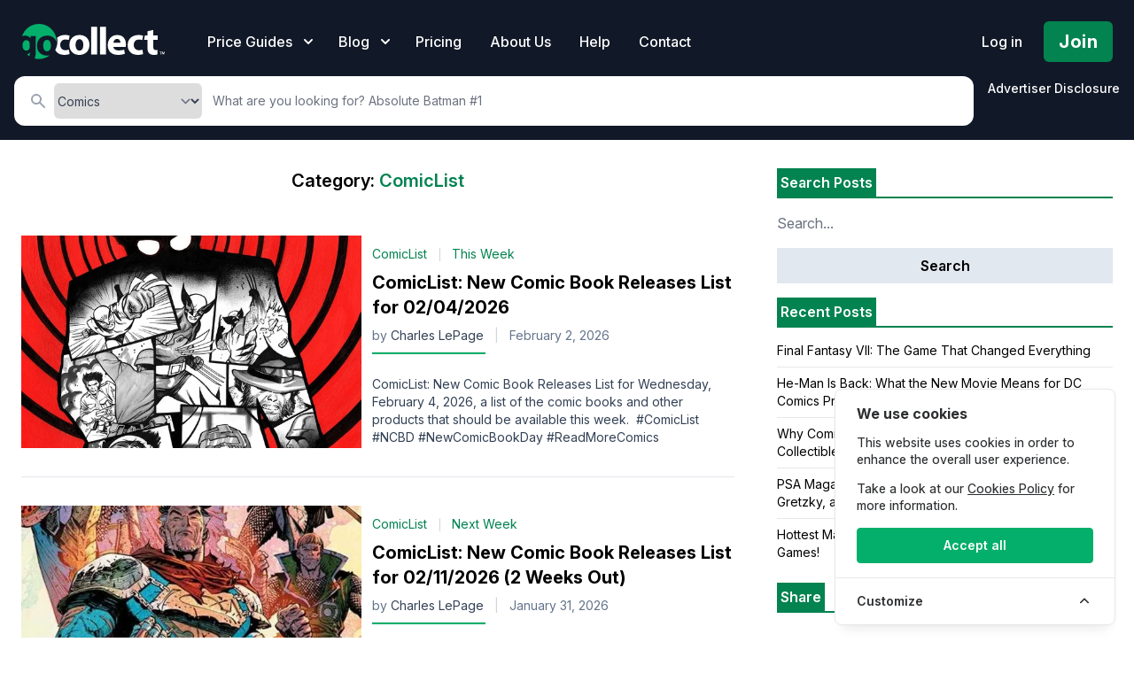

--- FILE ---
content_type: text/html; charset=UTF-8
request_url: https://gocollect.com/blog/category/comiclist?page=1588
body_size: 32886
content:
<!DOCTYPE html>
<html lang="en">
<head>    <link href="/rappasoft/laravel-livewire-tables/core.min.css" rel="stylesheet" />     <link href="/rappasoft/laravel-livewire-tables/thirdparty.css" rel="stylesheet" />
    <meta charset="utf-8">
    <meta name="viewport" content="width=device-width, initial-scale=1">
    <meta name="csrf-token" content="vnqM2rGjHoUyRFvuGvsJnrjgkgfWWtQ2efJtOLIY">

	<title>GoCollect Blog: ComicList</title>
    			<meta property="og:title" content="GoCollect Blog: ComicList" />
				<meta property="og:image" content="https://img.gocollect.com/eyJidWNrZXQiOiJnb2NvbGxlY3QuaW1hZ2VzLnN0YWdlIiwia2V5IjoiYmxvZ1wvNWIyZmM0YzQtOTNlYS00MzJkLTgzNmYtMzIxOTU1MWIwNzVjLmpwZyIsImVkaXRzIjp7InJlc2l6ZSI6eyJ3aWR0aCI6ODAwfX19" />
	
			<link rel="canonical" href="https://gocollect.com/blog/category/comiclist?page=1588" />
	
	<script type="application/ld+json">
{
  "@context": "https://schema.org",
  "@type": "CollectionPage",
  "name": "ComicList",
  "url": "https://gocollect.com/blog/category/comiclist",
  "description": "\u003Cimg src=\u0022http:\/\/blog.gocollect.com\/\/\/wp-content\/uploads\/2020\/07\/comiclist-logo@2x.png\u0022 alt=\u0022\u0022 width=\u0022608\u0022 height=\u0022214\u0022 class=\u0022aligncenter size-full wp-image-26827\u0022 \/\u003EComicList was founded Jan. 12, 1995 with the mission of empowering comic book consumers by providing accurate and timely information. By delivering the weekly list of new releases, along with news concerning current and future products available in local and online comic book shops, we enable consumers to meet their goals more effectively.",
  "hasPart": [
            {
          "@type": "BlogPosting",
          "headline": "David Mack to illustrate exclusive TALES OF EXANDRIA variant covers",
        "url": "https://gocollect.com/blog/david-mack-to-illustrate-exclusive-tales-of-exandria-variant-covers",
        "datePublished": "2021-10-28T20:09:12+00:00",
        "dateModified": "2026-02-02T22:59:13+00:00",
        "author": {
          "@type": "Person",
          "name": "Charles LePage"        },
        "image": "https:\/\/img.gocollect.com\/eyJidWNrZXQiOiJnb2NvbGxlY3QuaW1hZ2VzLnN0YWdlIiwia2V5IjoiYmxvZ1wvNWIyZmM0YzQtOTNlYS00MzJkLTgzNmYtMzIxOTU1MWIwNzVjLmpwZyIsImVkaXRzIjp7InJlc2l6ZSI6eyJ3aWR0aCI6MTI4MH19fQ=="        },            {
          "@type": "BlogPosting",
          "headline": "ComicList Previews: FIREFLY #33",
        "url": "https://gocollect.com/blog/comiclist-previews-firefly-33",
        "datePublished": "2021-10-28T14:55:04+00:00",
        "dateModified": "2026-02-03T03:53:02+00:00",
        "author": {
          "@type": "Person",
          "name": "Charles LePage"        },
        "image": "https:\/\/img.gocollect.com\/eyJidWNrZXQiOiJnb2NvbGxlY3QuaW1hZ2VzLnN0YWdlIiwia2V5IjoiYmxvZ1wvNWZhYjA4NWUtODAxYS00Mjk2LWI4YjctOTZlMzMyY2EyNjg1LmpwZyIsImVkaXRzIjp7InJlc2l6ZSI6eyJ3aWR0aCI6MTI4MH19fQ=="        },            {
          "@type": "BlogPosting",
          "headline": "ComicList Previews: MARAUDERS #25",
        "url": "https://gocollect.com/blog/comiclist-previews-marauders-25",
        "datePublished": "2021-10-28T13:53:36+00:00",
        "dateModified": "2026-02-02T22:26:32+00:00",
        "author": {
          "@type": "Person",
          "name": "Charles LePage"        },
        "image": "https:\/\/img.gocollect.com\/eyJidWNrZXQiOiJnb2NvbGxlY3QuaW1hZ2VzLnN0YWdlIiwia2V5IjoiYmxvZ1wvMzA1Y2JmN2ItYWI1NC00MGQ2LTlmMzQtZTRmOGU1NTY4MmFjLmpwZyIsImVkaXRzIjp7InJlc2l6ZSI6eyJ3aWR0aCI6MTI4MH19fQ=="        },            {
          "@type": "BlogPosting",
          "headline": "ComicList Previews: DARK BLOOD #4 (OF 6)",
        "url": "https://gocollect.com/blog/comiclist-previews-dark-blood-4-of-6",
        "datePublished": "2021-10-28T12:53:14+00:00",
        "dateModified": "2026-02-03T09:06:24+00:00",
        "author": {
          "@type": "Person",
          "name": "Charles LePage"        },
        "image": "https:\/\/img.gocollect.com\/eyJidWNrZXQiOiJnb2NvbGxlY3QuaW1hZ2VzLnN0YWdlIiwia2V5IjoiYmxvZ1wvYjVjYmY3ZTYtZjU5Mi00M2NlLWE4MzQtM2I0MmE1MDI4ODBiLmpwZyIsImVkaXRzIjp7InJlc2l6ZSI6eyJ3aWR0aCI6MTI4MH19fQ=="        },            {
          "@type": "BlogPosting",
          "headline": "Utopia fails in MOTHERBRIDGE: SEEDS OF CHANGE",
        "url": "https://gocollect.com/blog/utopia-fails-in-motherbridge-seeds-of-change",
        "datePublished": "2021-10-28T12:14:32+00:00",
        "dateModified": "2026-02-02T23:14:01+00:00",
        "author": {
          "@type": "Person",
          "name": "Charles LePage"        },
        "image": "https:\/\/img.gocollect.com\/eyJidWNrZXQiOiJnb2NvbGxlY3QuaW1hZ2VzLnN0YWdlIiwia2V5IjoiYmxvZ1wvYmJjMjA2OTctODk0OS00YWFhLWJlYWQtOTRjZTY5Zjc4NjcyLmpwZyIsImVkaXRzIjp7InJlc2l6ZSI6eyJ3aWR0aCI6MTI4MH19fQ=="        },            {
          "@type": "BlogPosting",
          "headline": "The Peter Milligan and Michael Allred reunion will be X-CELLENT",
        "url": "https://gocollect.com/blog/the-peter-milligan-and-michael-allred-reunion-will-be-x-cellent",
        "datePublished": "2021-10-28T11:12:35+00:00",
        "dateModified": "2026-02-02T14:44:04+00:00",
        "author": {
          "@type": "Person",
          "name": "Charles LePage"        },
        "image": "https:\/\/img.gocollect.com\/eyJidWNrZXQiOiJnb2NvbGxlY3QuaW1hZ2VzLnN0YWdlIiwia2V5IjoiYmxvZ1wvYmZjNTBiYjctNDdlMC00YTgwLTk5MjktOWI5NmYwZTkzMjk4LmpwZyIsImVkaXRzIjp7InJlc2l6ZSI6eyJ3aWR0aCI6MTI4MH19fQ=="        },            {
          "@type": "BlogPosting",
          "headline": "RICK GRIMES 2000 to be collected in 2022",
        "url": "https://gocollect.com/blog/rick-grimes-2000-to-be-collected-in-2022",
        "datePublished": "2021-10-28T10:10:38+00:00",
        "dateModified": "2026-01-29T11:09:16+00:00",
        "author": {
          "@type": "Person",
          "name": "Charles LePage"        },
        "image": "https:\/\/img.gocollect.com\/eyJidWNrZXQiOiJnb2NvbGxlY3QuaW1hZ2VzLnN0YWdlIiwia2V5IjoiYmxvZ1wvNjY4YTJlNWQtZjMxMi00NGI5LTkxNTEtNjIwMjc3OGMxM2I0LmpwZyIsImVkaXRzIjp7InJlc2l6ZSI6eyJ3aWR0aCI6MTI4MH19fQ=="        },            {
          "@type": "BlogPosting",
          "headline": "First issue of WHAT\u0027S THE FURTHEST PLACE FROM HERE? receives 95,000 preorders",
        "url": "https://gocollect.com/blog/first-issue-of-whats-the-furthest-place-from-here-receives-95000-preorders",
        "datePublished": "2021-10-28T09:09:09+00:00",
        "dateModified": "2026-02-03T08:13:44+00:00",
        "author": {
          "@type": "Person",
          "name": "Charles LePage"        },
        "image": "https:\/\/img.gocollect.com\/eyJidWNrZXQiOiJnb2NvbGxlY3QuaW1hZ2VzLnN0YWdlIiwia2V5IjoiYmxvZ1wvOThhOTFhYzAtODllYi00MzIxLTg1MGUtYzhiZGVmNDg4MmJkLmpwZyIsImVkaXRzIjp7InJlc2l6ZSI6eyJ3aWR0aCI6MTI4MH19fQ=="        },            {
          "@type": "BlogPosting",
          "headline": "First Look at EAT THE RICH #4 from BOOM! Studios",
        "url": "https://gocollect.com/blog/first-look-at-eat-the-rich-4-from-boom-studios",
        "datePublished": "2021-10-28T08:07:29+00:00",
        "dateModified": "2026-02-01T22:01:14+00:00",
        "author": {
          "@type": "Person",
          "name": "Charles LePage"        },
        "image": "https:\/\/img.gocollect.com\/eyJidWNrZXQiOiJnb2NvbGxlY3QuaW1hZ2VzLnN0YWdlIiwia2V5IjoiYmxvZ1wvYzIxZGRjZDItYTI1MS00MjMwLTgxMGEtZTUxMTEyZjJlOTVjLmpwZyIsImVkaXRzIjp7InJlc2l6ZSI6eyJ3aWR0aCI6MTI4MH19fQ=="        },            {
          "@type": "BlogPosting",
          "headline": "Johnny Blaze rides again in the new ongoing series GHOST RIDER",
        "url": "https://gocollect.com/blog/johnny-blaze-rides-again-in-the-new-ongoing-series-ghost-rider",
        "datePublished": "2021-10-28T07:04:47+00:00",
        "dateModified": "2026-02-02T05:44:50+00:00",
        "author": {
          "@type": "Person",
          "name": "Charles LePage"        },
        "image": "https:\/\/img.gocollect.com\/eyJidWNrZXQiOiJnb2NvbGxlY3QuaW1hZ2VzLnN0YWdlIiwia2V5IjoiYmxvZ1wvYTdiMDU1NzktZGQ3Ny00NmQ5LWFmYTEtYzhmNDcyNzVkNzE5LmpwZyIsImVkaXRzIjp7InJlc2l6ZSI6eyJ3aWR0aCI6MTI4MH19fQ=="        }        ]
  }
</script>

	
	<link rel="stylesheet" href="https://gocollect.com/css/inter/inter.css"/>
	<link rel="stylesheet" href="https://gocollect.com/css/laravel-cookie-consent/style.css">
	<link rel="icon" type="image/x-icon" href="/favicon.ico" />
	<link rel="preload" as="style" href="https://gocollect.com/build/assets/app-8c4411ff.css" /><link rel="modulepreload" href="https://gocollect.com/build/assets/app-28d16273.js" /><link rel="stylesheet" href="https://gocollect.com/build/assets/app-8c4411ff.css" data-navigate-track="reload" /><script type="module" src="https://gocollect.com/build/assets/app-28d16273.js" data-navigate-track="reload"></script>	<link rel="stylesheet" href="https://gocollect.com/css/swiper/swiper-bundle.min.css"/>

    <!-- Livewire Styles --><style >[wire\:loading][wire\:loading], [wire\:loading\.delay][wire\:loading\.delay], [wire\:loading\.inline-block][wire\:loading\.inline-block], [wire\:loading\.inline][wire\:loading\.inline], [wire\:loading\.block][wire\:loading\.block], [wire\:loading\.flex][wire\:loading\.flex], [wire\:loading\.table][wire\:loading\.table], [wire\:loading\.grid][wire\:loading\.grid], [wire\:loading\.inline-flex][wire\:loading\.inline-flex] {display: none;}[wire\:loading\.delay\.none][wire\:loading\.delay\.none], [wire\:loading\.delay\.shortest][wire\:loading\.delay\.shortest], [wire\:loading\.delay\.shorter][wire\:loading\.delay\.shorter], [wire\:loading\.delay\.short][wire\:loading\.delay\.short], [wire\:loading\.delay\.default][wire\:loading\.delay\.default], [wire\:loading\.delay\.long][wire\:loading\.delay\.long], [wire\:loading\.delay\.longer][wire\:loading\.delay\.longer], [wire\:loading\.delay\.longest][wire\:loading\.delay\.longest] {display: none;}[wire\:offline][wire\:offline] {display: none;}[wire\:dirty]:not(textarea):not(input):not(select) {display: none;}:root {--livewire-progress-bar-color: #2299dd;}[x-cloak] {display: none !important;}[wire\:cloak] {display: none !important;}dialog#livewire-error::backdrop {background-color: rgba(0, 0, 0, .6);}</style>
    
	
	<script src="https://gocollect.com/js/highcharts/highcharts.js"></script>
	<script src="https://gocollect.com/js/highcharts/modules/series-label.js"></script>
	<script src="https://gocollect.com/js/highcharts/modules/accessibility.js"></script>
	<script src="https://gocollect.com/js/swiper/swiper-bundle.min.js"></script>
    	<!-- Cookie Consent --><script src="https://gocollect.com/cookie-consent/script?id=315406049eddee3c0ab76e4e41c0692d" defer></script>	<script src="/rappasoft/laravel-livewire-tables/core.min.js"  ></script> <script src="/rappasoft/laravel-livewire-tables/thirdparty.min.js"  ></script></head>
<body class="font-sans antialiased bg-white" x-data="{ snowing: false }">
	<aside id="cookies-policy" class="cookies cookies--no-js" data-text="{&quot;more&quot;:&quot;More details&quot;,&quot;less&quot;:&quot;Less details&quot;}">
	<style>
		#cookies-policy.cookies--closing {
			opacity: 1 !important;
			transform: none !important;
		}
	</style>
    <div class="cookies__alert">
        <div class="cookies__container">
            <div class="cookies__wrapper">
                <h2 class="cookies__title ">We use cookies</h2>
                <div class="cookies__intro">
                    <p>This website uses cookies in order to enhance the overall user experience.</p>
                                            <p>Take a look at our <a href="https://gocollect.com/privacy-policy">Cookies Policy</a> for more information.</p>
                                    </div>
                <div class="cookies__actions">
                    <form action="https://gocollect.com/cookie-consent/accept-essentials" method="post" data-cookie-action="accept.essentials" class="cookiesBtn cookiesBtn--essentials">
    <input type="hidden" name="_token" value="vnqM2rGjHoUyRFvuGvsJnrjgkgfWWtQ2efJtOLIY" autocomplete="off">    <button type="submit" class="cookiesBtn__link">
        <span class="cookiesBtn__label">Only essentials</span>
    </button>
</form>
                    <form action="https://gocollect.com/cookie-consent/accept-all" method="post" data-cookie-action="accept.all" class="cookiesBtn cookiesBtn--accept">
    <input type="hidden" name="_token" value="vnqM2rGjHoUyRFvuGvsJnrjgkgfWWtQ2efJtOLIY" autocomplete="off">    <button type="submit" class="cookiesBtn__link">
        <span class="cookiesBtn__label">Accept all</span>
    </button>
</form>
                </div>
            </div>
        </div>
            <a href="#cookies-policy-customize" class="cookies__btn cookies__btn--customize">
                <span>Customize</span>
                <svg width="20" height="20" viewBox="0 0 20 20" fill="none" xmlns="http://www.w3.org/2000/svg" aria-hidden="true">
                    <path d="M14.7559 11.9782C15.0814 11.6527 15.0814 11.1251 14.7559 10.7996L10.5893 6.63297C10.433 6.47669 10.221 6.3889 10 6.38889C9.77899 6.38889 9.56703 6.47669 9.41075 6.63297L5.24408 10.7996C4.91864 11.1251 4.91864 11.6527 5.24408 11.9782C5.56951 12.3036 6.09715 12.3036 6.42259 11.9782L10 8.40074L13.5774 11.9782C13.9028 12.3036 14.4305 12.3036 14.7559 11.9782Z" fill="#2C2E30"/>
                </svg>
            </a>
        <div class="cookies__expandable cookies__expandable--custom" id="cookies-policy-customize">
            <form action="https://gocollect.com/cookie-consent/configure" method="post" class="cookies__customize">
                <input type="hidden" name="_token" value="vnqM2rGjHoUyRFvuGvsJnrjgkgfWWtQ2efJtOLIY" autocomplete="off">                <div class="cookies__sections">
                                        <div class="cookies__section">
                        <label for="cookies-policy-check-essentials" class="cookies__category">
                                                            <input type="hidden" name="categories[]" value="essentials" />
                                <input type="checkbox" name="categories[]" value="essentials" id="cookies-policy-check-essentials" checked="checked" disabled="disabled" />
                                                        <span class="cookies__box">
                                <strong class="cookies__label">Essential cookies</strong>
                            </span>
                                                            <p class="cookies__info">There are some cookies that we have to include in order for certain web pages to function. For this reason, they do not require your consent.</p>
                                                    </label>

                        <div class="cookies__expandable" id="cookies-policy-essentials">
                            <ul class="cookies__definitions">
                                                                <li class="cookies__cookie">
                                    <p class="cookies__name">gocollectcom_cookie_consent</p>
                                    <p class="cookies__duration">1 year 1 month 1 day</p>
                                                                            <p class="cookies__description">Used to store the user&#039;s cookie consent preferences.</p>
                                                                    </li>
                                                                <li class="cookies__cookie">
                                    <p class="cookies__name">gocollectcom_session</p>
                                    <p class="cookies__duration">4 hours</p>
                                                                            <p class="cookies__description">Used to identify the user&#039;s browsing session.</p>
                                                                    </li>
                                                                <li class="cookies__cookie">
                                    <p class="cookies__name">XSRF-TOKEN</p>
                                    <p class="cookies__duration">4 hours</p>
                                                                            <p class="cookies__description">Used to secure both the user and our website against cross-site request forgery attacks.</p>
                                                                    </li>
                                                                <li class="cookies__cookie">
                                    <p class="cookies__name">gcsid</p>
                                    <p class="cookies__duration">6 months 2 weeks 15 hours 20 minutes</p>
                                                                            <p class="cookies__description">Session id cookie is used to support the browsing session identification.</p>
                                                                    </li>
                                                                <li class="cookies__cookie">
                                    <p class="cookies__name">gcvid</p>
                                    <p class="cookies__duration">6 months 2 weeks 15 hours 20 minutes</p>
                                                                            <p class="cookies__description">Current visitor id cookie is used to support the visitor&#039;s browsing session.</p>
                                                                    </li>
                                                                <li class="cookies__cookie">
                                    <p class="cookies__name">ab_test</p>
                                    <p class="cookies__duration">6 months 2 weeks 15 hours 20 minutes</p>
                                                                            <p class="cookies__description">Used for A/B testing to optimize website improvements without tracking personal data.</p>
                                                                    </li>
                                                            </ul>
                        </div>
                        <a href="#cookies-policy-essentials" class="cookies__details">More details</a>
                    </div>
                                        <div class="cookies__section">
                        <label for="cookies-policy-check-analytics" class="cookies__category">
                                                            <input type="checkbox" name="categories[]" value="analytics" id="cookies-policy-check-analytics" />
                                                        <span class="cookies__box">
                                <strong class="cookies__label">Analytics cookies</strong>
                            </span>
                                                            <p class="cookies__info">We use these for internal research on how we can improve the service we provide for all our users. These cookies assess how you interact with our website.</p>
                                                    </label>

                        <div class="cookies__expandable" id="cookies-policy-analytics">
                            <ul class="cookies__definitions">
                                                                <li class="cookies__cookie">
                                    <p class="cookies__name">GoogleTagManger</p>
                                    <p class="cookies__duration">6 months 2 weeks 15 hours 20 minutes</p>
                                                                            <p class="cookies__description">This cookie enables Google Tag Manager to load tags from Google and Meta, to track website performance and activity.</p>
                                                                    </li>
                                                            </ul>
                        </div>
                        <a href="#cookies-policy-analytics" class="cookies__details">More details</a>
                    </div>
                                        <div class="cookies__section">
                        <label for="cookies-policy-check-optional" class="cookies__category">
                                                            <input type="checkbox" name="categories[]" value="optional" id="cookies-policy-check-optional" />
                                                        <span class="cookies__box">
                                <strong class="cookies__label">Optional cookies</strong>
                            </span>
                                                            <p class="cookies__info">These cookies enable features that could improve your user experience, but their absence will not impact your ability to browse our website.</p>
                                                    </label>

                        <div class="cookies__expandable" id="cookies-policy-optional">
                            <ul class="cookies__definitions">
                                                                <li class="cookies__cookie">
                                    <p class="cookies__name">Rewardful</p>
                                    <p class="cookies__duration">6 months 2 weeks 15 hours 20 minutes</p>
                                                                            <p class="cookies__description">This cookie enables us to attribute referrals and reward partners.</p>
                                                                    </li>
                                                            </ul>
                        </div>
                        <a href="#cookies-policy-optional" class="cookies__details">More details</a>
                    </div>
                                    </div>
                <div class="cookies__save">
                    <button type="submit" class="cookiesBtn__link">Save settings</button>
                </div>
            </form>
        </div>
    </div>
</aside>

<style>
	.cookiesBtn--essentials {
		display: none;
	}
	@media (max-width: 600px) {
		.cookies {
			font-size: 12.5px !important;
			padding: 6px 4px !important;
			max-width: 90vw !important;
			width: 300px !important;
			border-radius: 8px !important;
			margin: 0 auto !important;
			left: 50% !important;
			right: auto !important;
			transform: translateX(-50%) !important;
		}
		.cookies__title {
			font-size: 1em !important;
			margin-bottom: 0.3em !important;
		}
		.cookiesBtn,
		.cookiesBtn__link,
		.cookies__btn {
			font-size: 0.9em !important;
			padding: 5px 10px !important;
			min-width: 0 !important;
		}
		.cookies__intro p,
		.cookies__info,
		.cookies__description {
			font-size: 0.93em !important;
		}
		.cookies__actions {
			flex-direction: column !important;
			gap: 6px !important;
		}
	}

</style>
<script data-cookie-consent>
    (()=>{var e,t={148:()=>{var e=document.querySelector("#cookies-policy"),t=document.querySelector(".cookiereset");if(t&&t.addEventListener("submit",(function(e){return function(e){if(e.preventDefault(),document.querySelector("#cookies-policy"))return;window.LaravelCookieConsent.reset()}(e)})),e){var o=e.querySelector(".cookies__btn--customize"),n=e.querySelectorAll(".cookies__details"),i=e.querySelector(".cookiesBtn--accept"),r=e.querySelector(".cookiesBtn--essentials"),s=e.querySelector(".cookies__customize"),c=JSON.parse(e.getAttribute("data-text"));e.removeAttribute("data-text"),e.classList.remove("cookies--no-js"),e.classList.add("cookies--closing"),setTimeout((function(){e.classList.remove("cookies--closing")}),310);for(var u=0;u<n.length;u++)n[u].addEventListener("click",(function(e){return a(e,e.target,!1)}));o.addEventListener("click",(function(e){return a(e,o)})),i.addEventListener("submit",(function(e){return function(e){e.preventDefault(),window.LaravelCookieConsent.acceptAll(),l()}(e)})),r.addEventListener("submit",(function(e){return function(e){e.preventDefault(),window.LaravelCookieConsent.acceptEssentials(),l()}(e)})),s.addEventListener("submit",(function(e){return function(e){e.preventDefault(),window.LaravelCookieConsent.configure(new FormData(e.target)),l()}(e)})),window.addEventListener("resize",(function(t){window.innerHeight<=e.offsetHeight?e.querySelector(".cookies__sections").style.maxHeight="50vh":e.querySelector(".cookies__sections").removeAttribute("style")}))}function a(t,o){var n=!(arguments.length>2&&void 0!==arguments[2])||arguments[2];t.preventDefault(),t.target.blur();var i=e.querySelector(o.getAttribute("href")),r=i.firstElementChild.offsetHeight,s=i.classList.contains("cookies__expandable--open");i.setAttribute("style","height:"+(s?r:0)+"px"),function(e,t,o){if(e)return;o.target.textContent=t?c.more:c.less}(n,s,t),setTimeout((function(){i.classList.toggle("cookies__expandable--open"),i.setAttribute("style","height:"+(s?0:r)+"px"),setTimeout((function(){i.removeAttribute("style")}),310)}),10),function(t,o){if(!t)return;var n=e.querySelector(".cookies__container"),i=n.firstElementChild.offsetHeight;n.setAttribute("style","height:"+(o?0:i)+"px"),setTimeout(function(e){return function(){e.classList.toggle("cookies--show"),n.classList.toggle("cookies__container--hide"),n.setAttribute("style","height:"+(o?i:0)+"px"),setTimeout((function(){n.removeAttribute("style")}),320)}}(e),10)}(n,s)}function l(){e.classList.add("cookies--closing"),setTimeout(function(e){return function(){e.parentNode.querySelectorAll("[data-cookie-consent]").forEach((function(e){e.parentNode.removeChild(e)})),e.parentNode.removeChild(e)}}(e),210)}},985:()=>{}},o={};function n(e){var i=o[e];if(void 0!==i)return i.exports;var r=o[e]={exports:{}};return t[e](r,r.exports,n),r.exports}n.m=t,e=[],n.O=(t,o,i,r)=>{if(!o){var s=1/0;for(l=0;l<e.length;l++){for(var[o,i,r]=e[l],c=!0,u=0;u<o.length;u++)(!1&r||s>=r)&&Object.keys(n.O).every((e=>n.O[e](o[u])))?o.splice(u--,1):(c=!1,r<s&&(s=r));if(c){e.splice(l--,1);var a=i();void 0!==a&&(t=a)}}return t}r=r||0;for(var l=e.length;l>0&&e[l-1][2]>r;l--)e[l]=e[l-1];e[l]=[o,i,r]},n.o=(e,t)=>Object.prototype.hasOwnProperty.call(e,t),(()=>{var e={879:0,314:0};n.O.j=t=>0===e[t];var t=(t,o)=>{var i,r,[s,c,u]=o,a=0;if(s.some((t=>0!==e[t]))){for(i in c)n.o(c,i)&&(n.m[i]=c[i]);if(u)var l=u(n)}for(t&&t(o);a<s.length;a++)r=s[a],n.o(e,r)&&e[r]&&e[r][0](),e[r]=0;return n.O(l)},o=self.webpackChunklaravel_cookie_consent=self.webpackChunklaravel_cookie_consent||[];o.forEach(t.bind(null,0)),o.push=t.bind(null,o.push.bind(o))})(),n.O(void 0,[314],(()=>n(148)));var i=n.O(void 0,[314],(()=>n(985)));i=n.O(i)})();
</script>


	    <div class="bg-white">
        <div class="relative">

			<div
	class="absolute inset-0 pointer-events-none overflow-hidden top-[-10px]"
	x-show="snowing"
	x-transition.opacity
>
	<template x-for="i in 100">
		<div
			:style="{
				left: `${Math.random() * 100}%`,
				animationDelay: `${Math.random() * 5}s`,
				animationDuration: `${Math.random() * 3 + 2}s`
			}"
			class="absolute w-2 h-2 bg-white rounded-full opacity-75 holiday-snowflake"
		></div>
	</template>
</div>

            <header
				class="relative pb-2 sm:pb-2 bg-gray-900"
				x-data="{ mobileOpen: false, open: false, blogOpen: false }"
			>

                <!-- Desktop Menu -->
                <div class="bg-gray-900 pt-6">
                    <nav class="relative max-w-screen max-w-7xl mx-auto flex items-center justify-between px-4 sm:px-6" aria-label="Global">
                        <div class="flex items-center flex-1">
                            <div class="flex items-center justify-between w-full lg:w-auto">
								<div class="flex justify-between w-auto">
									<a href="/" class="my-auto">
										<span class="sr-only">GoCollect</span>
										<img class="h-7 w-auto sm:h-10" src="https://gocollect.com/static/web/img/gocollect-logo-green.svg" alt="GoCollect Logo" width="235" height="240">
									</a>
									<div class="my-auto ml-3 space-x-4 sm:space-x-6 sm:flex sm:ml-12 lg:ml-8 xl:ml-12">
										<div
											class="relative"
										>
											<button
												type="button"
												class="group inline-flex items-center text-sm sm:text-base font-medium text-white hover:text-gray-300 "
												:class="{ 'text-gray-300': open, 'text-white': !(open) }"
												@click.prevent="open = !(open)"
											>
												<span>Price Guides</span>
												<svg x-state:on="Item active" x-state:off="Item inactive" class="sm:ml-2 h-5 w-5 group-hover:text-gray-300 text-white" :class="{ 'text-gray-300': open, 'text-white': !(open) }" xmlns="http://www.w3.org/2000/svg" viewBox="0 0 20 20" fill="currentColor" aria-hidden="true">
													<path fill-rule="evenodd" d="M5.293 7.293a1 1 0 011.414 0L10 10.586l3.293-3.293a1 1 0 111.414 1.414l-4 4a1 1 0 01-1.414 0l-4-4a1 1 0 010-1.414z" clip-rule="evenodd"></path>
												</svg>
											</button>
											<div
												x-show="open"
												x-transition:enter="transition ease-out duration-200"
												x-transition:enter-start="opacity-0 translate-y-1"
												x-transition:enter-end="opacity-100 translate-y-0"
												x-transition:leave="transition ease-in duration-150"
												x-transition:leave-start="opacity-100 translate-y-0"
												x-transition:leave-end="opacity-0 translate-y-1"
												class="absolute z-20 -ml-28 md:-ml-4 mt-3 transform w-screen max-w-xs sm:max-w-md lg:max-w-3xl lg:left-1/4 lg:-translate-x-1/4"
												@click.outside="open = false"
												style="display: none;"
											>
												<div class="rounded-lg shadow-lg ring-1 ring-black ring-opacity-5 overflow-hidden">
																											<div class="relative grid gap-6 bg-white px-5 py-6 sm:gap-8 sm:p-8 lg:grid-cols-2 shadow">

	
		<a href="https://gocollect.com/comics" class="-m-3 p-3 flex items-start rounded-lg hover:bg-gray-50">
			<div class="flex-shrink-0 flex items-center justify-center h-10 w-10 rounded-md bg-green-600 text-white sm:h-12 sm:w-12">
				<svg xmlns="http://www.w3.org/2000/svg" viewBox="0 0 512 512" class="h-6 w-6 text-white" fill="none" stroke="currentColor">
    <path fill="currentColor" d="M256 32C114.6 32 0 125.1 0 240c0 49.6 21.4 95 57 130.7C44.5 421.1 2.7 466 2.2 466.5c-2.2 2.3-2.8 5.7-1.5 8.7S4.8 480 8 480c66.3 0 116-31.8 140.6-51.4 32.7 12.3 69 19.4 107.4 19.4 141.4 0 256-93.1 256-208S397.4 32 256 32zm0 336c-17.7 0-32-14.3-32-32s14.3-32 32-32 32 14.3 32 32-14.3 32-32 32zm25.4-110.4c-.8 8.2-7.7 14.4-15.9 14.4h-19c-8.2 0-15.1-6.2-15.9-14.4l-12.8-128c-.9-9.4 6.5-17.6 15.9-17.6h44.6c9.5 0 16.9 8.2 15.9 17.6l-12.8 128z"></path>
</svg>			</div>
			<div class="ml-4">
				<p class="text-base font-medium text-gray-900">
					Comic Books
				</p>
				<p class="mt-1 text-sm text-gray-500">
					Golden, Silver, Bronze, Copper, and Modern Age
				</p>
			</div>
		</a>

	
		<a href="https://gocollect.com/pokemon-cards" class="-m-3 p-3 flex items-start rounded-lg hover:bg-gray-50">
			<div class="flex-shrink-0 flex items-center justify-center h-10 w-10 rounded-md bg-green-600 text-white sm:h-12 sm:w-12">
				<svg id="Layer_1" data-name="Layer 1" class="h-6 w-6 text-white" xmlns="http://www.w3.org/2000/svg" viewBox="0 0 859 858.94" fill="currentColor" stroke="none" stroke-linecap="round" stroke-linejoin="round" stroke-width="1.5">
	<title>1</title>
	<path d="M1125,728.09c-22.82-11.92-47.94-14-72.71-16.74-84.93-9.42-170.26-11.81-255.62-13.15-5.36-.09-8-1.35-9.92-6.9-14.29-41-48.95-66-90.57-65.85-41.33.15-75.93,25.16-89.91,65.51-1.82,5.25-4,7.22-9.67,7.26q-96.89.76-193.54,7.64c-38,2.71-76.09,5.51-113.39,14.27a84.58,84.58,0,0,0-23.29,9.3c2-148.63,58.91-268.51,177.75-356.3C587,267.59,779.53,265.46,923.93,356.06,1077.85,452.62,1130.47,613.81,1125,728.09Z" transform="translate(-266.42 -290.87)"/><path d="M533.21,745.16c20.79,0,41.59.18,62.39-.12,5.61-.08,8.69.94,11,6.9,15.11,39.73,49.91,64,90.43,63.82,40.85-.19,73.77-24.14,89.2-65.16,1.54-4.1,3.49-5.71,8-5.56,43.75,1.55,87.53,2.5,131.26,4.41,39.37,1.72,78.73,4.11,117.91,8.56,23.39,2.66,46.77,5.29,69.43,12.32,7.31,2.27,9.43,5.9,8.39,13.5C1098.25,950.46,969.57,1094.3,805.89,1136c-229.83,58.53-459.29-73.73-524.13-302.16-5-17.6-8.25-35.58-11.41-53.59-1-5.59,2-7.22,5.93-8.73,13.39-5.18,27.48-7.57,41.57-9.6,35.64-5.11,71.49-8.17,107.45-10s71.92-3.69,107.88-5.53Zm534.1,63.39c-10.66-1.4-20.75-3-30.9-4-68.32-6.69-136.89-8.93-205.45-11.39-8-.28-12.59,2-17.3,8.77-58.2,83.65-179.81,82.34-236.3-2.41-3.15-4.72-6.29-6.57-11.93-6.36-76.6,2.88-153.26,4.4-229.42,14.52-9,1.2-10.44,3.5-8.14,11.83,15.89,57.44,42.31,109.4,82.63,153.34,94.88,103.36,212.71,145.16,351,123.29,95.38-15.09,173.32-63.17,233.79-138.69C1030.45,913.51,1054.16,863.88,1067.31,808.55Z" transform="translate(-266.42 -290.87)"/><path d="M763.45,720.79a67,67,0,1,1-133.92-.88c.2-36.61,30.49-66.4,67.38-66.26C733.56,653.78,763.53,684,763.45,720.79Z" transform="translate(-266.42 -290.87)"/>
</svg>
			</div>
			<div class="ml-4">
				<p class="text-base font-medium text-gray-900">
					Pokémon Cards
				</p>
				<p class="mt-1 text-sm text-gray-500">
					Pokémon TCG
				</p>
			</div>
		</a>

	
		<a href="https://gocollect.com/magazines" class="-m-3 p-3 flex items-start rounded-lg hover:bg-gray-50">
			<div class="flex-shrink-0 flex items-center justify-center h-10 w-10 rounded-md bg-green-600 text-white sm:h-12 sm:w-12">
				<svg xmlns="http://www.w3.org/2000/svg" class="h-6 w-6 text-white" viewBox="0 0 20 20" fill="currentColor">
	<path fill-rule="evenodd" d="M2 5a2 2 0 012-2h8a2 2 0 012 2v10a2 2 0 002 2H4a2 2 0 01-2-2V5zm3 1h6v4H5V6zm6 6H5v2h6v-2z" clip-rule="evenodd" />
	<path d="M15 7h1a2 2 0 012 2v5.5a1.5 1.5 0 01-3 0V7z" />
</svg>
			</div>
			<div class="ml-4">
				<p class="text-base font-medium text-gray-900">
					Magazines
				</p>
				<p class="mt-1 text-sm text-gray-500">
					Sports Illustrated, Nintendo Power, Playboy
				</p>
			</div>
		</a>

	
		<a href="https://gocollect.com/video-games" class="-m-3 p-3 flex items-start rounded-lg hover:bg-gray-50">
			<div class="flex-shrink-0 flex items-center justify-center h-10 w-10 rounded-md bg-green-600 text-white sm:h-12 sm:w-12">
				<svg  xmlns="http://www.w3.org/2000/svg" viewBox="0 0 640 512" class="h-6 w-6 text-white" fill="none" stroke="currentColor">
    <path fill="currentColor" d="M638.59 368.22l-33.37-211.59c-8.86-50.26-48.4-90.77-100.66-103.13h-.07a803.19 803.19 0 0 0-369 0C83.17 65.86 43.64 106.36 34.78 156.63L1.41 368.22C-8.9 426.73 38.8 480 101.51 480c49.67 0 93.77-30.07 109.48-74.64l7.52-21.36h203l7.49 21.36C444.72 449.93 488.82 480 538.49 480c62.71 0 110.41-53.27 100.1-111.78zM280 236a12 12 0 0 1-12 12h-52v52a12 12 0 0 1-12 12h-24a12 12 0 0 1-12-12v-52h-52a12 12 0 0 1-12-12v-24a12 12 0 0 1 12-12h52v-52a12 12 0 0 1 12-12h24a12 12 0 0 1 12 12v52h52a12 12 0 0 1 12 12zm152 76a40 40 0 1 1 40-40 40 40 0 0 1-40 40zm64-96a40 40 0 1 1 40-40 40 40 0 0 1-40 40z"></path>
</svg>			</div>
			<div class="ml-4">
				<p class="text-base font-medium text-gray-900">
					Video Games
				</p>
				<p class="mt-1 text-sm text-gray-500">
					Nintendo, PlayStation, SEGA, XBox, Atari, Game Boy
				</p>
			</div>
		</a>

	
		<a href="https://gocollect.com/concert-posters" class="-m-3 p-3 flex items-start rounded-lg hover:bg-gray-50">
			<div class="flex-shrink-0 flex items-center justify-center h-10 w-10 rounded-md bg-green-600 text-white sm:h-12 sm:w-12">
				<svg  xmlns="http://www.w3.org/2000/svg" viewBox="0 0 512 512" class="h-6 w-6 text-white" fill="none" stroke="currentColor">
    <path fill="currentColor" d="M511.21 39.54a48.1 48.1 0 0 0-37.79-38.23C450.48-3 450.66.78 366.74 54.9A32.12 32.12 0 0 0 352 81.82v33.25L243.76 223.23a39.42 39.42 0 0 1-3.18-38.43l17.29-37.13a18.82 18.82 0 0 0-30.38-21.24l-38.31 38.28a77.44 77.44 0 0 0-18.24 28.84 77.63 77.63 0 0 1-40.52 44.37L54 273.29C-3.23 296.15-18.4 370 25.16 413.53l73.39 73.33c43.56 43.53 117.45 28.37 140.35-28.78l35.4-76.39a77.62 77.62 0 0 1 44.41-40.49 77.68 77.68 0 0 0 28.86-18.2l21.56-21.55a19.87 19.87 0 0 0-20.1-33L325.31 276a39.6 39.6 0 0 1-36.75-7.11L461.6 96c.82.05 1.56.35 2.4.35a48 48 0 0 0 47.21-56.81zm-329.56 354.8l-11.31 11.31a8 8 0 0 1-11.31 0L106.34 353a8 8 0 0 1 0-11.32l11.31-11.31a8 8 0 0 1 11.32 0L181.65 383a8 8 0 0 1 0 11.34zm64-64l-11.31 11.31a8 8 0 0 1-11.31 0L170.34 289a8 8 0 0 1 0-11.32l11.31-11.31a8 8 0 0 1 11.32 0L245.65 319a8 8 0 0 1 0 11.34z"></path>
</svg>			</div>
			<div class="ml-4">
				<p class="text-base font-medium text-gray-900">
					Concert Posters
				</p>
				<p class="mt-1 text-sm text-gray-500">
					Family Dog, Art of Rock, Maximum Plunder, Bill Graham
				</p>
			</div>
		</a>

	
		<a href="https://gocollect.com/mtg-cards" class="-m-3 p-3 flex items-start rounded-lg hover:bg-gray-50">
			<div class="flex-shrink-0 flex items-center justify-center h-10 w-10 rounded-md bg-green-600 text-white sm:h-12 sm:w-12">
				<svg class="h-6 w-6 text-white" viewBox="0 0 16 16" xmlns="http://www.w3.org/2000/svg" version="1.1" fill="none" stroke="currentColor" stroke-linecap="round" stroke-linejoin="round" stroke-width="1.5">
	<rect height="11.5" width="8.25" y="2.75" x="1.75"/>
	<path d="m10 3.75 4.25 2-4.25 7.5"/>
</svg>
			</div>
			<div class="ml-4">
				<p class="text-base font-medium text-gray-900">
					MTG Cards
				</p>
				<p class="mt-1 text-sm text-gray-500">
					Magic: The Gathering
				</p>
			</div>
		</a>

	
    <span class="-m-3 p-3 flex items-start rounded-lg hover:bg-gray-50">
        <div class="flex-shrink-0 flex items-center justify-center h-10 w-10 rounded-md bg-green-600 text-white sm:h-12 sm:w-12">
            <svg class="h-6 w-6 text-white" xmlns="http://www.w3.org/2000/svg" fill="none" viewBox="0 0 352 512" stroke="currentColor">
                <path fill="currentColor" d="M176 80c-52.94 0-96 43.06-96 96 0 8.84 7.16 16 16 16s16-7.16 16-16c0-35.3 28.72-64 64-64 8.84 0 16-7.16 16-16s-7.16-16-16-16zM96.06 459.17c0 3.15.93 6.22 2.68 8.84l24.51 36.84c2.97 4.46 7.97 7.14 13.32 7.14h78.85c5.36 0 10.36-2.68 13.32-7.14l24.51-36.84c1.74-2.62 2.67-5.7 2.68-8.84l.05-43.18H96.02l.04 43.18zM176 0C73.72 0 0 82.97 0 176c0 44.37 16.45 84.85 43.56 115.78 16.64 18.99 42.74 58.8 52.42 92.16v.06h48v-.12c-.01-4.77-.72-9.51-2.15-14.07-5.59-17.81-22.82-64.77-62.17-109.67-20.54-23.43-31.52-53.15-31.61-84.14-.2-73.64 59.67-128 127.95-128 70.58 0 128 57.42 128 128 0 30.97-11.24 60.85-31.65 84.14-39.11 44.61-56.42 91.47-62.1 109.46a47.507 47.507 0 0 0-2.22 14.3v.1h48v-.05c9.68-33.37 35.78-73.18 52.42-92.16C335.55 260.85 352 220.37 352 176 352 78.8 273.2 0 176 0z" class=""></path>
            </svg>
        </div>
        <div class="ml-4">
            <p class="text-base font-medium text-gray-900">
                More Coming Soon
            </p>
            <p class="mt-1 text-sm text-gray-500">
                Coins, Movie Posters, Tickets, Action Figures, Funko Pops
            </p>
        </div>
    </span>

</div>
<div class="p-5 bg-gray-50 sm:p-8">
    <div class="-m-3 p-3 flow-root rounded-md hover:bg-gray-100">
        <div class="flex items-center">
            <div class="text-base font-medium text-gray-900">
                Don't see what you're looking for?
            </div>
        </div>
        <p class="mt-1 text-sm text-gray-500">
            We want your input
        </p>
        <div>
            <a href="https://gocollect.com/contact" class="inline-flex justify-center py-2 px-4 mt-3 border border-transparent shadow-sm text-base font-medium rounded-md text-white bg-green-700 hover:bg-green-600 focus:outline-none focus:ring-2 focus:ring-offset-2 focus:ring-green-500">
                Share Feedback
            </a>
        </div>
    </div>
</div>
																									</div>
											</div>
										</div>
									</div>
																			<div class="my-auto ml-2 space-x-4 sm:space-x-6 sm:flex sm:ml-6">
											<div
												class="relative"
											>
												<button
													type="button"
													class="group inline-flex items-center text-sm sm:text-base font-medium text-white hover:text-gray-300 "
													:class="{ 'text-gray-300': blogOpen, 'text-white': !(blogOpen) }"
													@click.prevent="blogOpen = !(blogOpen)"
												>
													<span>Blog</span>
													<svg x-state:on="Item active" x-state:off="Item inactive" class="sm:ml-2 h-5 w-5 group-hover:text-gray-300 text-white" :class="{ 'text-gray-300': blogOpen, 'text-white': !(blogOpen) }" xmlns="http://www.w3.org/2000/svg" viewBox="0 0 20 20" fill="currentColor" aria-hidden="true">
														<path fill-rule="evenodd" d="M5.293 7.293a1 1 0 011.414 0L10 10.586l3.293-3.293a1 1 0 111.414 1.414l-4 4a1 1 0 01-1.414 0l-4-4a1 1 0 010-1.414z" clip-rule="evenodd"></path>
													</svg>
												</button>
												<div
													x-show="blogOpen"
													x-transition:enter="transition ease-out duration-200"
													x-transition:enter-start="opacity-0 translate-y-1"
													x-transition:enter-end="opacity-100 translate-y-0"
													x-transition:leave="transition ease-in duration-150"
													x-transition:leave-start="opacity-100 translate-y-0"
													x-transition:leave-end="opacity-0 translate-y-1"
													class="absolute z-20 -ml-60 lg:-ml-4 mt-3 transform w-auto lg:w-screen max-w-md lg:left-1/4 lg:-translate-x-1/4 lg:max-w-xl"
													@click.outside="blogOpen = false"
													style="display: none;"
												>
													<div class="rounded-lg shadow-lg ring-1 ring-black ring-opacity-5 overflow-hidden">
																													<div class="relative grid gap-y-6 bg-white px-5 py-6 sm:gap-y-8 sm:p-8 lg:grid-cols-2 shadow">
	<div>
		<a href="https://gocollect.com/blog" class="-m-3 p-3 flex items-start rounded-lg hover:bg-gray-50">
			<div class="flex-shrink-0 flex items-center justify-center h-10 w-10 rounded-md bg-green-500 text-white sm:h-12 sm:w-12">
				<svg xmlns="http://www.w3.org/2000/svg" class="h-6 w-6 text-white" fill="none" viewBox="0 0 24 24" stroke="currentColor">
    <path stroke-linecap="round" stroke-linejoin="round" stroke-width="2" d="M12 8v4l3 3m6-3a9 9 0 11-18 0 9 9 0 0118 0z" />
</svg>			</div>
			<div class="my-auto ml-4">
				<p class="text-base font-medium text-gray-900">
					Latest Articles
				</p>
			</div>
		</a>
	</div>
	<div></div>
	<div class="lg:pr-8 space-y-4">
		<div class="pb-1 text-lg font-bold border-b">
			Top Categories
		</div>
		<div>
							<a href="https://gocollect.com/blog/category/comics" class="-m-3 p-3 flex items-start rounded-lg hover:bg-gray-50">
					<div class="flex-shrink-0 flex items-center justify-center h-10 w-10 rounded-md bg-green-500 text-white sm:h-12 sm:w-12">
						<svg xmlns="http://www.w3.org/2000/svg" viewBox="0 0 512 512" class="h-6 w-6 text-white" fill="none" stroke="currentColor">
    <path fill="currentColor" d="M256 32C114.6 32 0 125.1 0 240c0 49.6 21.4 95 57 130.7C44.5 421.1 2.7 466 2.2 466.5c-2.2 2.3-2.8 5.7-1.5 8.7S4.8 480 8 480c66.3 0 116-31.8 140.6-51.4 32.7 12.3 69 19.4 107.4 19.4 141.4 0 256-93.1 256-208S397.4 32 256 32zm0 336c-17.7 0-32-14.3-32-32s14.3-32 32-32 32 14.3 32 32-14.3 32-32 32zm25.4-110.4c-.8 8.2-7.7 14.4-15.9 14.4h-19c-8.2 0-15.1-6.2-15.9-14.4l-12.8-128c-.9-9.4 6.5-17.6 15.9-17.6h44.6c9.5 0 16.9 8.2 15.9 17.6l-12.8 128z"></path>
</svg>					</div>
					<div class="my-auto ml-4">
						<p class="text-base font-medium text-gray-900">
							Comics
						</p>
					</div>
				</a>
							<a href="https://gocollect.com/blog/category/pokemon-cards" class="-m-3 p-3 flex items-start rounded-lg hover:bg-gray-50">
					<div class="flex-shrink-0 flex items-center justify-center h-10 w-10 rounded-md bg-green-500 text-white sm:h-12 sm:w-12">
						<svg id="Layer_1" data-name="Layer 1" class="h-6 w-6 text-white" xmlns="http://www.w3.org/2000/svg" viewBox="0 0 859 858.94" fill="currentColor" stroke="none" stroke-linecap="round" stroke-linejoin="round" stroke-width="1.5">
	<title>1</title>
	<path d="M1125,728.09c-22.82-11.92-47.94-14-72.71-16.74-84.93-9.42-170.26-11.81-255.62-13.15-5.36-.09-8-1.35-9.92-6.9-14.29-41-48.95-66-90.57-65.85-41.33.15-75.93,25.16-89.91,65.51-1.82,5.25-4,7.22-9.67,7.26q-96.89.76-193.54,7.64c-38,2.71-76.09,5.51-113.39,14.27a84.58,84.58,0,0,0-23.29,9.3c2-148.63,58.91-268.51,177.75-356.3C587,267.59,779.53,265.46,923.93,356.06,1077.85,452.62,1130.47,613.81,1125,728.09Z" transform="translate(-266.42 -290.87)"/><path d="M533.21,745.16c20.79,0,41.59.18,62.39-.12,5.61-.08,8.69.94,11,6.9,15.11,39.73,49.91,64,90.43,63.82,40.85-.19,73.77-24.14,89.2-65.16,1.54-4.1,3.49-5.71,8-5.56,43.75,1.55,87.53,2.5,131.26,4.41,39.37,1.72,78.73,4.11,117.91,8.56,23.39,2.66,46.77,5.29,69.43,12.32,7.31,2.27,9.43,5.9,8.39,13.5C1098.25,950.46,969.57,1094.3,805.89,1136c-229.83,58.53-459.29-73.73-524.13-302.16-5-17.6-8.25-35.58-11.41-53.59-1-5.59,2-7.22,5.93-8.73,13.39-5.18,27.48-7.57,41.57-9.6,35.64-5.11,71.49-8.17,107.45-10s71.92-3.69,107.88-5.53Zm534.1,63.39c-10.66-1.4-20.75-3-30.9-4-68.32-6.69-136.89-8.93-205.45-11.39-8-.28-12.59,2-17.3,8.77-58.2,83.65-179.81,82.34-236.3-2.41-3.15-4.72-6.29-6.57-11.93-6.36-76.6,2.88-153.26,4.4-229.42,14.52-9,1.2-10.44,3.5-8.14,11.83,15.89,57.44,42.31,109.4,82.63,153.34,94.88,103.36,212.71,145.16,351,123.29,95.38-15.09,173.32-63.17,233.79-138.69C1030.45,913.51,1054.16,863.88,1067.31,808.55Z" transform="translate(-266.42 -290.87)"/><path d="M763.45,720.79a67,67,0,1,1-133.92-.88c.2-36.61,30.49-66.4,67.38-66.26C733.56,653.78,763.53,684,763.45,720.79Z" transform="translate(-266.42 -290.87)"/>
</svg>
					</div>
					<div class="my-auto ml-4">
						<p class="text-base font-medium text-gray-900">
							Pokémon Cards
						</p>
					</div>
				</a>
							<a href="https://gocollect.com/blog/category/magazines" class="-m-3 p-3 flex items-start rounded-lg hover:bg-gray-50">
					<div class="flex-shrink-0 flex items-center justify-center h-10 w-10 rounded-md bg-green-500 text-white sm:h-12 sm:w-12">
						<svg xmlns="http://www.w3.org/2000/svg" class="h-6 w-6 text-white" viewBox="0 0 20 20" fill="currentColor">
	<path fill-rule="evenodd" d="M2 5a2 2 0 012-2h8a2 2 0 012 2v10a2 2 0 002 2H4a2 2 0 01-2-2V5zm3 1h6v4H5V6zm6 6H5v2h6v-2z" clip-rule="evenodd" />
	<path d="M15 7h1a2 2 0 012 2v5.5a1.5 1.5 0 01-3 0V7z" />
</svg>
					</div>
					<div class="my-auto ml-4">
						<p class="text-base font-medium text-gray-900">
							Magazines
						</p>
					</div>
				</a>
							<a href="https://gocollect.com/blog/category/video-games" class="-m-3 p-3 flex items-start rounded-lg hover:bg-gray-50">
					<div class="flex-shrink-0 flex items-center justify-center h-10 w-10 rounded-md bg-green-500 text-white sm:h-12 sm:w-12">
						<svg  xmlns="http://www.w3.org/2000/svg" viewBox="0 0 640 512" class="h-6 w-6 text-white" fill="none" stroke="currentColor">
    <path fill="currentColor" d="M638.59 368.22l-33.37-211.59c-8.86-50.26-48.4-90.77-100.66-103.13h-.07a803.19 803.19 0 0 0-369 0C83.17 65.86 43.64 106.36 34.78 156.63L1.41 368.22C-8.9 426.73 38.8 480 101.51 480c49.67 0 93.77-30.07 109.48-74.64l7.52-21.36h203l7.49 21.36C444.72 449.93 488.82 480 538.49 480c62.71 0 110.41-53.27 100.1-111.78zM280 236a12 12 0 0 1-12 12h-52v52a12 12 0 0 1-12 12h-24a12 12 0 0 1-12-12v-52h-52a12 12 0 0 1-12-12v-24a12 12 0 0 1 12-12h52v-52a12 12 0 0 1 12-12h24a12 12 0 0 1 12 12v52h52a12 12 0 0 1 12 12zm152 76a40 40 0 1 1 40-40 40 40 0 0 1-40 40zm64-96a40 40 0 1 1 40-40 40 40 0 0 1-40 40z"></path>
</svg>					</div>
					<div class="my-auto ml-4">
						<p class="text-base font-medium text-gray-900">
							Video Games
						</p>
					</div>
				</a>
							<a href="https://gocollect.com/blog/category/concert-posters" class="-m-3 p-3 flex items-start rounded-lg hover:bg-gray-50">
					<div class="flex-shrink-0 flex items-center justify-center h-10 w-10 rounded-md bg-green-500 text-white sm:h-12 sm:w-12">
						<svg  xmlns="http://www.w3.org/2000/svg" viewBox="0 0 512 512" class="h-6 w-6 text-white" fill="none" stroke="currentColor">
    <path fill="currentColor" d="M511.21 39.54a48.1 48.1 0 0 0-37.79-38.23C450.48-3 450.66.78 366.74 54.9A32.12 32.12 0 0 0 352 81.82v33.25L243.76 223.23a39.42 39.42 0 0 1-3.18-38.43l17.29-37.13a18.82 18.82 0 0 0-30.38-21.24l-38.31 38.28a77.44 77.44 0 0 0-18.24 28.84 77.63 77.63 0 0 1-40.52 44.37L54 273.29C-3.23 296.15-18.4 370 25.16 413.53l73.39 73.33c43.56 43.53 117.45 28.37 140.35-28.78l35.4-76.39a77.62 77.62 0 0 1 44.41-40.49 77.68 77.68 0 0 0 28.86-18.2l21.56-21.55a19.87 19.87 0 0 0-20.1-33L325.31 276a39.6 39.6 0 0 1-36.75-7.11L461.6 96c.82.05 1.56.35 2.4.35a48 48 0 0 0 47.21-56.81zm-329.56 354.8l-11.31 11.31a8 8 0 0 1-11.31 0L106.34 353a8 8 0 0 1 0-11.32l11.31-11.31a8 8 0 0 1 11.32 0L181.65 383a8 8 0 0 1 0 11.34zm64-64l-11.31 11.31a8 8 0 0 1-11.31 0L170.34 289a8 8 0 0 1 0-11.32l11.31-11.31a8 8 0 0 1 11.32 0L245.65 319a8 8 0 0 1 0 11.34z"></path>
</svg>					</div>
					<div class="my-auto ml-4">
						<p class="text-base font-medium text-gray-900">
							Concert Posters
						</p>
					</div>
				</a>
							<a href="https://gocollect.com/blog/category/trading-cards" class="-m-3 p-3 flex items-start rounded-lg hover:bg-gray-50">
					<div class="flex-shrink-0 flex items-center justify-center h-10 w-10 rounded-md bg-green-500 text-white sm:h-12 sm:w-12">
						<svg class="h-6 w-6 text-white" viewBox="0 0 16 16" xmlns="http://www.w3.org/2000/svg" version="1.1" fill="none" stroke="currentColor" stroke-linecap="round" stroke-linejoin="round" stroke-width="1.5">
	<rect height="11.5" width="8.25" y="2.75" x="1.75"/>
	<path d="m10 3.75 4.25 2-4.25 7.5"/>
</svg>
					</div>
					<div class="my-auto ml-4">
						<p class="text-base font-medium text-gray-900">
							MTG Cards
						</p>
					</div>
				</a>
					</div>
	</div>
	<div class="lg:pl-8 space-y-4">
		<div class="pb-1 text-lg font-bold border-b">
			<a href="https://gocollect.com/blog/category/comiclist" class="text-green-700 hover:text-green-600">
				ComicList
			</a>
		</div>
		<div>
							<a href="https://gocollect.com/blog/category/comiclist/this-week" class="-m-3 p-3 flex items-start rounded-lg hover:bg-gray-50">
					<div class="flex-shrink-0 flex items-center justify-center h-10 w-10 rounded-md bg-green-500 text-white sm:h-12 sm:w-12">
						<svg xmlns="http://www.w3.org/2000/svg" class="h-6 w-6 text-white" fill="none" viewBox="0 0 24 24" stroke="currentColor">
    <path stroke-linecap="round" stroke-linejoin="round" stroke-width="2" d="M12 8v4l3 3m6-3a9 9 0 11-18 0 9 9 0 0118 0z" />
</svg>					</div>
					<div class="my-auto ml-4">
						<p class="text-base font-medium text-gray-900">
							This Week
						</p>
					</div>
				</a>
							<a href="https://gocollect.com/blog/category/comiclist/next-week" class="-m-3 p-3 flex items-start rounded-lg hover:bg-gray-50">
					<div class="flex-shrink-0 flex items-center justify-center h-10 w-10 rounded-md bg-green-500 text-white sm:h-12 sm:w-12">
						<svg xmlns="http://www.w3.org/2000/svg" class="h-6 w-6 text-white" fill="none" viewBox="0 0 24 24" stroke="currentColor">
    <path stroke-linecap="round" stroke-linejoin="round" stroke-width="2" d="M11.933 12.8a1 1 0 000-1.6L6.6 7.2A1 1 0 005 8v8a1 1 0 001.6.8l5.333-4zM19.933 12.8a1 1 0 000-1.6l-5.333-4A1 1 0 0013 8v8a1 1 0 001.6.8l5.333-4z" />
</svg>					</div>
					<div class="my-auto ml-4">
						<p class="text-base font-medium text-gray-900">
							Next Week
						</p>
					</div>
				</a>
							<a href="https://gocollect.com/blog/category/comiclist/extended-forecast" class="-m-3 p-3 flex items-start rounded-lg hover:bg-gray-50">
					<div class="flex-shrink-0 flex items-center justify-center h-10 w-10 rounded-md bg-green-500 text-white sm:h-12 sm:w-12">
						<svg xmlns="http://www.w3.org/2000/svg" class="h-6 w-6 text-white" fill="none" viewBox="0 0 24 24" stroke="currentColor">
    <path stroke-linecap="round" stroke-linejoin="round" stroke-width="2" d="M8 7V3m8 4V3m-9 8h10M5 21h14a2 2 0 002-2V7a2 2 0 00-2-2H5a2 2 0 00-2 2v12a2 2 0 002 2z" />
</svg>					</div>
					<div class="my-auto ml-4">
						<p class="text-base font-medium text-gray-900">
							Extended Forecast
						</p>
					</div>
				</a>
							<a href="https://gocollect.com/blog/category/comiclist/advanced-solicitations" class="-m-3 p-3 flex items-start rounded-lg hover:bg-gray-50">
					<div class="flex-shrink-0 flex items-center justify-center h-10 w-10 rounded-md bg-green-500 text-white sm:h-12 sm:w-12">
						<svg xmlns="http://www.w3.org/2000/svg" class="h-6 w-6 text-white" fill="none" viewBox="0 0 24 24" stroke="currentColor">
    <path stroke-linecap="round" stroke-linejoin="round" stroke-width="2" d="M9 12l2 2 4-4M7.835 4.697a3.42 3.42 0 001.946-.806 3.42 3.42 0 014.438 0 3.42 3.42 0 001.946.806 3.42 3.42 0 013.138 3.138 3.42 3.42 0 00.806 1.946 3.42 3.42 0 010 4.438 3.42 3.42 0 00-.806 1.946 3.42 3.42 0 01-3.138 3.138 3.42 3.42 0 00-1.946.806 3.42 3.42 0 01-4.438 0 3.42 3.42 0 00-1.946-.806 3.42 3.42 0 01-3.138-3.138 3.42 3.42 0 00-.806-1.946 3.42 3.42 0 010-4.438 3.42 3.42 0 00.806-1.946 3.42 3.42 0 013.138-3.138z" />
</svg>					</div>
					<div class="my-auto ml-4">
						<p class="text-base font-medium text-gray-900">
							Advanced Solicitations
						</p>
					</div>
				</a>
							<a href="https://gocollect.com/blog/category/comiclist/previews" class="-m-3 p-3 flex items-start rounded-lg hover:bg-gray-50">
					<div class="flex-shrink-0 flex items-center justify-center h-10 w-10 rounded-md bg-green-500 text-white sm:h-12 sm:w-12">
						<svg aria-hidden="true" focusable="false" data-prefix="fas" data-icon="eye" class="h-6 w-6 text-white" role="img" xmlns="http://www.w3.org/2000/svg" viewBox="0 0 576 512"><path fill="currentColor" d="M572.5 238.1C518.3 115.5 410.9 32 288 32S57.69 115.6 3.469 238.1C1.563 243.4 0 251 0 256c0 4.977 1.562 12.6 3.469 17.03C57.72 396.5 165.1 480 288 480s230.3-83.58 284.5-206.1C574.4 268.6 576 260.1 576 256C576 251 574.4 243.4 572.5 238.1zM432 256c0 79.45-64.47 144-143.9 144C208.6 400 144 335.5 144 256S208.5 112 288 112S432 176.5 432 256zM288 160C285.7 160 282.4 160.4 279.5 160.8C284.8 170 288 180.6 288 192c0 35.35-28.65 64-64 64C212.6 256 201.1 252.7 192.7 247.5C192.4 250.5 192 253.6 192 256c0 52.1 43 96 96 96s96-42.99 96-95.99S340.1 160 288 160z"></path></svg>					</div>
					<div class="my-auto ml-4">
						<p class="text-base font-medium text-gray-900">
							Previews
						</p>
					</div>
				</a>
							<a href="https://gocollect.com/blog/category/comiclist/news" class="-m-3 p-3 flex items-start rounded-lg hover:bg-gray-50">
					<div class="flex-shrink-0 flex items-center justify-center h-10 w-10 rounded-md bg-green-500 text-white sm:h-12 sm:w-12">
						<svg xmlns="http://www.w3.org/2000/svg" class="h-6 w-6 text-white" fill="none" viewBox="0 0 24 24" stroke="currentColor">
    <path stroke-linecap="round" stroke-linejoin="round" stroke-width="2" d="M19 20H5a2 2 0 01-2-2V6a2 2 0 012-2h10a2 2 0 012 2v1m2 13a2 2 0 01-2-2V7m2 13a2 2 0 002-2V9a2 2 0 00-2-2h-2m-4-3H9M7 16h6M7 8h6v4H7V8z" />
</svg>					</div>
					<div class="my-auto ml-4">
						<p class="text-base font-medium text-gray-900">
							News
						</p>
					</div>
				</a>
					</div>
	</div>
</div>
																											</div>
												</div>
											</div>
										</div>
																	</div>
                                <div class="-mr-2 flex items-center lg:hidden">
                                    <button
										type="button"
										class="bg-gray-900 rounded-md p-2 inline-flex items-center justify-center text-gray-400 hover:bg-gray-800 focus:ring-2 focus-ring-inset focus:ring-white"
										@click="mobileOpen = !(mobileOpen)"
									>
                                        <span class="sr-only">Open main menu</span>
                                        <svg class="h-6 w-6" x-description="Heroicon name: outline/menu" xmlns="http://www.w3.org/2000/svg" fill="none" viewBox="0 0 24 24" stroke="currentColor" aria-hidden="true">
                                            <path stroke-linecap="round" stroke-linejoin="round" stroke-width="2" d="M4 6h16M4 12h16M4 18h16"></path>
                                        </svg>
                                    </button>
                                </div>
                            </div>
							<div class="hidden lg:flex ml-6 space-x-8">

                                <a href="https://gocollect.com/pricing" class="hidden lg:inline-block text-base font-medium text-white hover:text-gray-300">Pricing</a>
								<a href="https://gocollect.com/about-us" class="hidden lg:inline-block text-base font-medium text-white hover:text-gray-300">About Us</a>
								<a href="https://gocollect.com/help-center" class="hidden lg:inline-block text-base font-medium text-white hover:text-gray-300">Help</a>
								<a href="https://gocollect.com/contact" class="hidden lg:inline-block text-base font-medium text-white hover:text-gray-300">Contact</a>

								
								

								
                            </div>
                        </div>
                        <div class="hidden lg:flex md:items-center md:space-x-6">
                                                            <a href="https://gocollect.com/login" class="text-base font-medium text-white hover:text-gray-300">
                                    Log in
                                </a>
                                <a href="https://gocollect.com/pricing" class="inline-flex items-center px-4 py-2 border border-transparent text-xl font-bold rounded-md text-white bg-green-700 hover:bg-green-600 tracking-wide" aria-label="Pricing and Register">
                                    Join
                                </a>
                                                    </div>
                    </nav>
                </div>

				<!-- Mobile Menu -->
                <div
					x-transition:enter="duration-150 ease-out"
					x-transition:enter-start="opacity-0 scale-95"
					x-transition:enter-end="opacity-100 scale-100"
					x-transition:leave="duration-100 ease-in"
					x-transition:leave-start="opacity-100 scale-100"
					x-transition:leave-end="opacity-0 scale-95"
					class="absolute z-20 top-8 right-0 p-2 transition transform origin-top lg:hidden"
					x-ref="panel"
					x-show="mobileOpen"
					@click.outside="mobileOpen = false"
					style="display: none;"
				>
					<div class="relative">
						<div class="absolute bottom-1 right-1">
							<button
								type="button"
								@click="mobileOpen = false"
								class="bg-white rounded-md p-2 inline-flex items-center justify-center text-gray-400 hover:bg-gray-100 focus:ring-2 focus:ring-inset focus:ring-cyan-600"
							>
								<span class="sr-only">Close menu</span>
								<svg class="h-6 w-6" x-description="Heroicon name: outline/x" xmlns="http://www.w3.org/2000/svg" fill="none" viewBox="0 0 24 24" stroke="currentColor" aria-hidden="true">
									<path stroke-linecap="round" stroke-linejoin="round" stroke-width="2" d="M6 18L18 6M6 6l12 12"></path>
								</svg>
							</button>
						</div>
						<div class="rounded-lg shadow-md bg-white ring-1 ring-black ring-opacity-5 overflow-hidden divide-y divide-gray-200">
							<div class="w-72 pl-4 py-3 bg-gray-50 flex items-center gap-4">
																	<a href="https://gocollect.com/login" class="inline-flex items-center px-4 py-2 border border-transparent text-base font-medium rounded-md text-white bg-green-500 hover:bg-green-600">
										Log in
									</a>
									<a href="https://gocollect.com/pricing" class="inline-flex items-center px-4 py-2 border border-transparent text-base font-medium rounded-md text-white bg-green-500 hover:bg-green-600">
										Join
									</a>
															</div>
							<div class="p-4 flex justify-between">
								<div>
									<div class="px-2 space-y-1">

										<a href="https://gocollect.com/pricing" class="block px-3 py-2 rounded-md text-base font-medium text-gray-900 hover:bg-gray-50">Pricing</a>
										
										<a href="https://gocollect.com/help-center" class="block px-3 py-2 rounded-md text-base font-medium text-gray-900 hover:bg-gray-50">Help</a>
										<a href="https://gocollect.com/about-us" class="block px-3 py-2 rounded-md text-base font-medium text-gray-900 hover:bg-gray-50">About Us</a>
										<a href="https://gocollect.com/contact" class="block px-3 py-2 rounded-md text-base font-medium text-gray-900 hover:bg-gray-50">Contact</a>

																			</div>
								</div>
							</div>
						</div>
					</div>
                </div>
            </header>

			<div class="bg-gray-900 md:pt-2">
				<div class="md:flex max-w-7xl mx-auto md:justify-between">
											<div class=" relative bg-white mb-4 px-2 h-14 md:ml-4 md:grow md:border md:border-transparent md:rounded-xl">
							<div class="relative flex h-full w-full md:px-2"
	 x-data="searchBar(1, '')"
	 x-on:mousedown.outside="closeMobileCamSelect"
	 x-init="
	 (() => {
		 let typingInterval = setInterval(startTyping, $data.typeSpeed);

		 function startTyping(){
		 	if (!$data.textArray || !$data.textArray[$data.camId]) {
     			clearInterval(typingInterval);
            	return;
        	}

			let current = $data.textArray[$data.camId][$data.textIndex];
			if (!current) {
				clearInterval(typingInterval);
				return;
			}

			if ($data.charIndex > current.length) {
				let pauseEnd = $data.pauseEnd;
				 clearInterval(typingInterval);
				 setTimeout(function(){
					$data.textIndex += 1;
					if($data.textIndex >= $data.textArray[$data.camId].length){
						$data.textIndex = 0;
					}
					$data.charIndex = 0
					typingInterval = setInterval(startTyping, $data.typeSpeed);
				 }, pauseEnd);
			}

			$data.exampleText = current.substring(0, $data.charIndex);
			if($data.direction == 'forward'){
				$data.charIndex += 1;
			 } else {
				if ($data.charIndex == 0) {
					let pauseStart = $data.pauseStart;
					$data.direction = 'forward';
					clearInterval(typingInterval);
					setTimeout(function(){
						$data.textIndex += 1;
						if($data.textIndex >= $data.textArray[$data.camId].length){
							$data.textIndex = 0;
						}
						typingInterval = setInterval(startTyping, $data.typeSpeed);
					}, pauseStart);
				}
				$data.charIndex -= 1;
			 }
		 }
	 })()"
>
	<div id="app_search_icon"
		 class="my-auto text-gray-400"
		 x-on:click="search"
	>
		<svg class="h-5 w-5" xmlns="http://www.w3.org/2000/svg" viewBox="0 0 20 20" fill="currentColor" aria-hidden="true">
			<path fill-rule="evenodd" d="M8 4a4 4 0 100 8 4 4 0 000-8zM2 8a6 6 0 1110.89 3.476l4.817 4.817a1 1 0 01-1.414 1.414l-4.816-4.816A6 6 0 012 8z" clip-rule="evenodd"></path>
		</svg>
	</div>
	<select id="app_search_cam"
		x-model="camId"
		name="camId"
		:class="(displayMobileCamSelect ? 'absolute top-12 left-2 z-20' : 'hidden') + ' sm:static sm:block sm:my-auto sm:mx-2 sm:h-10 sm:border-0 rounded-md border-gray-300 text-sm text-gray-700'"
		x-on:change="camChanged"
	>
		<option value="0">All Collectibles</option>
					<option
				value="1"
									selected
							>
				Comics
			</option>
					<option
				value="9"
							>
				Pokémon Cards
			</option>
					<option
				value="8"
							>
				Magazines
			</option>
					<option
				value="3"
							>
				Video Games
			</option>
					<option
				value="2"
							>
				Concert Posters
			</option>
					<option
				value="4"
							>
				MTG Cards
			</option>
			</select>
	<input id="app_search_query"
		   type="search"
		   name="query"
		   x-model="searchQuery"
		   x-ref="searchInput"
		   x-on:keyup.enter="search"
		   x-on:focus="showMobileCamSelect"
		   x-on:keydown="showSearchButton"
		   x-bind:placeholder="searchPlaceholder + ' ' + exampleText"
		   class="w-full pl-1 pr-3 py-2 border-transparent placeholder-gray-500 text-gray-900 focus:placeholder-gray-400 focus:ring-0 focus:border-transparent sm:text-sm"
		   aria-label="Search"
	>
	<button id="app_search_button"
			x-show="displaySearchButton"
			class="my-auto px-2 py-1 bg-green-600 hover:bg-green-500 rounded-md text-white"
			x-on:click="search"
			aria-label="Search"
	>
		<svg class="h-5 w-5" xmlns="http://www.w3.org/2000/svg" viewBox="0 0 20 20" fill="currentColor" aria-hidden="true">
			<path fill-rule="evenodd" d="M8 4a4 4 0 100 8 4 4 0 000-8zM2 8a6 6 0 1110.89 3.476l4.817 4.817a1 1 0 01-1.414 1.414l-4.816-4.816A6 6 0 012 8z" clip-rule="evenodd"></path>
		</svg>
	</button>
</div>

						</div>
										<div class="h-14 bg-gray-900 pt-0">
						<div class="flex md:block md:col-span-8 px-4">
													</div>
						<div class=" bg-gray-900 p-0 md:pb-2 md:pt-1">
							<div class="mx-auto max-w-7xl relative flex-shrink-0 flex px-4">
								<div class="flex-1 flex flex-row-reverse items-center">
									<a href="#" class="text-base font-medium text-sm text-white hover:text-gray-300" onclick="Livewire.dispatch('openModal', { component: 'marketing.advertiser-disclosure-modal' })" aria-label="Advertiser Disclosure">Advertiser Disclosure</a>
								</div>
							</div>
						</div>
					</div>
				</div>
			</div>

            <main class="bg-white">
                <div class="max-w-7xl mx-auto px-4 sm:px-6 py-4">
    <div class="grid grid-cols-12 gap-y-12 lg:gap-x-12">
        <div class="col-span-12 lg:col-span-8">
            <h1 class="text-center text-xl font-medium my-4 font-semibold">
                    Category: <span class="text-green-700">ComicList</span>
                </h1>
        <div class="divide-y overflow-x-hidden">
                                                    <div class="divide-y">
                                                    <div class="py-8">
                                <div >
    <div class="block xl:flex px-0 xl:space-x-3">
                    <div class="flex 2xl:my-auto">
                <div class="m-auto w-80 sm:w-96">
                    <a href="https://gocollect.com/blog/comiclist-new-comic-book-releases-list-for-02042026" class="">
                        <div class="relative">
                            <div class="absolute inset-0 bg-white opacity-0 hover:opacity-10 transition ease-in-out duration-200"></div>
                            <img src="https://img.gocollect.com/eyJidWNrZXQiOiJnb2NvbGxlY3QuaW1hZ2VzLnN0YWdlIiwia2V5IjoiYmxvZ1wvYTUwMDY1NDYtY2M2MC00OGJmLWI0NTctZmEzMWIxODM0YjNmLmpwZWciLCJlZGl0cyI6eyJyZXNpemUiOnsid2lkdGgiOjYwMH19fQ==" class="w-80 sm:w-96 h-60 object-center object-cover" alt="ComicList: New Comic Book Releases... Post Image">
                        </div>
                    </a>
                </div>
            </div>
                <div class="my-auto text-sm">
                            <div class="mt-2">
                                            <a href="https://gocollect.com/blog/category/comiclist" class="text-green-700 hover:text-green-600 hover:underline">ComicList</a>
                        <span class="text-gray-300 text-xs inline-block mx-2">|</span>                                            <a href="https://gocollect.com/blog/category/comiclist/this-week" class="text-green-700 hover:text-green-600 hover:underline">This Week</a>
                                                            </div>
                        <div>
                <h2 class="text-xl text-bold my-2">
                    <a href="https://gocollect.com/blog/comiclist-new-comic-book-releases-list-for-02042026" class="font-bold hover:underline">ComicList: New Comic Book Releases List for 02/04/2026</a>
                </h2>
            </div>
            <div class="text-slate-500 my-2">
                                    <span class="inline-block">by
                        <span class="text-slate-700">
                                                        <a href="https://gocollect.com/blog/author/charles-lepage" class="hover:underline">Charles LePage</a>
                                                    </span>
                    </span>
                    <span class="inline-block mx-2 text-gray-300">|</span>
                                <span class="inline-block">February 2, 2026</span>
            </div>
            <div>
                <hr class="border-b-2 border-b-green-500 bg-green-500 w-32 mt-2 mb-6">
                <p class="text-slate-700">
                    ComicList: New Comic Book Releases List for Wednesday, February 4, 2026, a list of the comic books and other products that should be available this week.&nbsp; #ComicList #NCBD #NewComicBookDay #ReadMoreComics
                </p>
            </div>
        </div>
    </div>











</div>
                            </div>
                                                        <div class="py-2 lg:hidden">
		<div wire:snapshot="{&quot;data&quot;:{&quot;pvid&quot;:555708131,&quot;useCardComponent&quot;:false,&quot;scrollDirection&quot;:&quot;horizontal&quot;,&quot;startingColumns&quot;:2,&quot;availableNowText&quot;:&quot;Current Listings&quot;,&quot;searchQuery&quot;:&quot;&quot;,&quot;item&quot;:null,&quot;camGroup&quot;:null,&quot;list&quot;:null,&quot;camId&quot;:null,&quot;epn_c&quot;:&quot;_BLOG_LIST_SEPARATOR&quot;,&quot;priceMin&quot;:null,&quot;priceMax&quot;:null,&quot;onlyTrackable&quot;:false,&quot;displayCount&quot;:10,&quot;loadingMoreExamples&quot;:false,&quot;moreExist&quot;:true,&quot;maxListings&quot;:200,&quot;listingsDisplayedThisPageView&quot;:[[],{&quot;s&quot;:&quot;arr&quot;}]},&quot;memo&quot;:{&quot;id&quot;:&quot;9Tjh2v3ZrBgJea5xfl40&quot;,&quot;name&quot;:&quot;sale-examples.available-now&quot;,&quot;path&quot;:&quot;blog\/category\/comiclist&quot;,&quot;method&quot;:&quot;GET&quot;,&quot;release&quot;:&quot;a-a-a&quot;,&quot;children&quot;:[],&quot;scripts&quot;:[],&quot;assets&quot;:[],&quot;lazyLoaded&quot;:false,&quot;lazyIsolated&quot;:true,&quot;errors&quot;:[],&quot;locale&quot;:&quot;en&quot;},&quot;checksum&quot;:&quot;5011897bf089752dbcde95877ae2edaf4f2aff8ac813f706696d7eb68600da62&quot;}" wire:effects="[]" wire:id="9Tjh2v3ZrBgJea5xfl40" x-intersect="$wire.__lazyLoad(&#039;[base64]&#039;)" class="w-full text-center">
    <div class="">
        <svg class="animate-spin mx-auto h-8 w-8 text-green-500" xmlns="http://www.w3.org/2000/svg" fill="none" viewBox="0 0 24 24">
    <circle class="opacity-25" cx="12" cy="12" r="10" stroke="currentColor" stroke-width="4"></circle>
    <path class="opacity-75" fill="currentColor" d="M4 12a8 8 0 018-8V0C5.373 0 0 5.373 0 12h4zm2 5.291A7.962 7.962 0 014 12H0c0 3.042 1.135 5.824 3 7.938l3-2.647z"></path>
</svg>
    </div>
    <div class="mt-1 text-green-700 text-2xl">
        Loading Sales Available Now
    </div>
</div>
	</div>
                                                    <div class="py-8">
                                <div >
    <div class="block xl:flex px-0 xl:space-x-3">
                    <div class="flex 2xl:my-auto">
                <div class="m-auto w-80 sm:w-96">
                    <a href="https://gocollect.com/blog/comiclist-new-comic-book-releases-list-for-02112026-2-weeks-out" class="">
                        <div class="relative">
                            <div class="absolute inset-0 bg-white opacity-0 hover:opacity-10 transition ease-in-out duration-200"></div>
                            <img src="https://img.gocollect.com/eyJidWNrZXQiOiJnb2NvbGxlY3QuaW1hZ2VzLnN0YWdlIiwia2V5IjoiYmxvZ1wvMWNlNzE2NDgtN2IxZS00ZjU0LTk2YzUtMGRmYmViMDNmMmM4LmpwZyIsImVkaXRzIjp7InJlc2l6ZSI6eyJ3aWR0aCI6NjAwfX19" class="w-80 sm:w-96 h-60 object-center object-cover" alt="ComicList: New Comic Book Releases... Post Image">
                        </div>
                    </a>
                </div>
            </div>
                <div class="my-auto text-sm">
                            <div class="mt-2">
                                            <a href="https://gocollect.com/blog/category/comiclist" class="text-green-700 hover:text-green-600 hover:underline">ComicList</a>
                        <span class="text-gray-300 text-xs inline-block mx-2">|</span>                                            <a href="https://gocollect.com/blog/category/comiclist/next-week" class="text-green-700 hover:text-green-600 hover:underline">Next Week</a>
                                                            </div>
                        <div>
                <h2 class="text-xl text-bold my-2">
                    <a href="https://gocollect.com/blog/comiclist-new-comic-book-releases-list-for-02112026-2-weeks-out" class="font-bold hover:underline">ComicList: New Comic Book Releases List for 02/11/2026 (2 Weeks Out)</a>
                </h2>
            </div>
            <div class="text-slate-500 my-2">
                                    <span class="inline-block">by
                        <span class="text-slate-700">
                                                        <a href="https://gocollect.com/blog/author/charles-lepage" class="hover:underline">Charles LePage</a>
                                                    </span>
                    </span>
                    <span class="inline-block mx-2 text-gray-300">|</span>
                                <span class="inline-block">January 31, 2026</span>
            </div>
            <div>
                <hr class="border-b-2 border-b-green-500 bg-green-500 w-32 mt-2 mb-6">
                <p class="text-slate-700">
                    ComicList: New Comic Book Releases List for Wednesday, February 11, 2026, a list of the comic books and other products that should be available two weeks from now. &nbsp; #ComicList #NCBD #NewComicBookDay #ReadMoreComics
                </p>
            </div>
        </div>
    </div>











</div>
                            </div>
                                                                                                    </div>
                                                    <div class="divide-y">
                                                    <div class="py-8">
                                <div >
    <div class="block xl:flex px-0 xl:space-x-3">
                    <div class="flex 2xl:my-auto">
                <div class="m-auto w-80 sm:w-96">
                    <a href="https://gocollect.com/blog/david-mack-to-illustrate-exclusive-tales-of-exandria-variant-covers" class="">
                        <div class="relative">
                            <div class="absolute inset-0 bg-white opacity-0 hover:opacity-10 transition ease-in-out duration-200"></div>
                            <img src="https://img.gocollect.com/eyJidWNrZXQiOiJnb2NvbGxlY3QuaW1hZ2VzLnN0YWdlIiwia2V5IjoiYmxvZ1wvNWIyZmM0YzQtOTNlYS00MzJkLTgzNmYtMzIxOTU1MWIwNzVjLmpwZyIsImVkaXRzIjp7InJlc2l6ZSI6eyJ3aWR0aCI6NjAwfX19" class="w-80 sm:w-96 h-60 object-center object-cover" alt="David Mack to illustrate exclusive... Post Image">
                        </div>
                    </a>
                </div>
            </div>
                <div class="my-auto text-sm">
                            <div class="mt-2">
                                            <a href="https://gocollect.com/blog/category/comiclist" class="text-green-700 hover:text-green-600 hover:underline">ComicList</a>
                        <span class="text-gray-300 text-xs inline-block mx-2">|</span>                                            <a href="https://gocollect.com/blog/category/comiclist/news" class="text-green-700 hover:text-green-600 hover:underline">News</a>
                                                            </div>
                        <div>
                <h2 class="text-xl text-bold my-2">
                    <a href="https://gocollect.com/blog/david-mack-to-illustrate-exclusive-tales-of-exandria-variant-covers" class="font-bold hover:underline">David Mack to illustrate exclusive TALES OF EXANDRIA variant covers</a>
                </h2>
            </div>
            <div class="text-slate-500 my-2">
                                    <span class="inline-block">by
                        <span class="text-slate-700">
                                                        <a href="https://gocollect.com/blog/author/charles-lepage" class="hover:underline">Charles LePage</a>
                                                    </span>
                    </span>
                    <span class="inline-block mx-2 text-gray-300">|</span>
                                <span class="inline-block">October 28, 2021</span>
            </div>
            <div>
                <hr class="border-b-2 border-b-green-500 bg-green-500 w-32 mt-2 mb-6">
                <p class="text-slate-700">
                    Retailer exclusive variants for CRITICAL ROLE: THE TALES OF EXANDRIA will be sold only through Things From Another World. Despite the pre-order dates listed below, they all appear still available to order.

The press release follows:

Media Release -- Critical Role and Dark Horse Comics are...
                </p>
            </div>
        </div>
    </div>











</div>
                            </div>
                                                                                                            <div class="py-8">
                                <div >
    <div class="block xl:flex px-0 xl:space-x-3">
                    <div class="flex 2xl:my-auto">
                <div class="m-auto w-80 sm:w-96">
                    <a href="https://gocollect.com/blog/comiclist-previews-firefly-33" class="">
                        <div class="relative">
                            <div class="absolute inset-0 bg-white opacity-0 hover:opacity-10 transition ease-in-out duration-200"></div>
                            <img src="https://img.gocollect.com/eyJidWNrZXQiOiJnb2NvbGxlY3QuaW1hZ2VzLnN0YWdlIiwia2V5IjoiYmxvZ1wvNWZhYjA4NWUtODAxYS00Mjk2LWI4YjctOTZlMzMyY2EyNjg1LmpwZyIsImVkaXRzIjp7InJlc2l6ZSI6eyJ3aWR0aCI6NjAwfX19" class="w-80 sm:w-96 h-60 object-center object-cover" alt="ComicList Previews: FIREFLY #33 Post Image">
                        </div>
                    </a>
                </div>
            </div>
                <div class="my-auto text-sm">
                            <div class="mt-2">
                                            <a href="https://gocollect.com/blog/category/comiclist" class="text-green-700 hover:text-green-600 hover:underline">ComicList</a>
                        <span class="text-gray-300 text-xs inline-block mx-2">|</span>                                            <a href="https://gocollect.com/blog/category/comiclist/previews" class="text-green-700 hover:text-green-600 hover:underline">Previews</a>
                                                            </div>
                        <div>
                <h2 class="text-xl text-bold my-2">
                    <a href="https://gocollect.com/blog/comiclist-previews-firefly-33" class="font-bold hover:underline">ComicList Previews: FIREFLY #33</a>
                </h2>
            </div>
            <div class="text-slate-500 my-2">
                                    <span class="inline-block">by
                        <span class="text-slate-700">
                                                        <a href="https://gocollect.com/blog/author/charles-lepage" class="hover:underline">Charles LePage</a>
                                                    </span>
                    </span>
                    <span class="inline-block mx-2 text-gray-300">|</span>
                                <span class="inline-block">October 28, 2021</span>
            </div>
            <div>
                <hr class="border-b-2 border-b-green-500 bg-green-500 w-32 mt-2 mb-6">
                <p class="text-slate-700">
                    Can the crew of the Serenity protect the Earth That Was and evade the Alliance when the time comes? The clock is ticking as our heroes realize the Alliance is rebuilding their portal and will eventually come for them here on Earth That Was. Even...
                </p>
            </div>
        </div>
    </div>











</div>
                            </div>
                                                                                                            <div class="py-8">
                                <div >
    <div class="block xl:flex px-0 xl:space-x-3">
                    <div class="flex 2xl:my-auto">
                <div class="m-auto w-80 sm:w-96">
                    <a href="https://gocollect.com/blog/comiclist-previews-marauders-25" class="">
                        <div class="relative">
                            <div class="absolute inset-0 bg-white opacity-0 hover:opacity-10 transition ease-in-out duration-200"></div>
                            <img src="https://img.gocollect.com/eyJidWNrZXQiOiJnb2NvbGxlY3QuaW1hZ2VzLnN0YWdlIiwia2V5IjoiYmxvZ1wvMzA1Y2JmN2ItYWI1NC00MGQ2LTlmMzQtZTRmOGU1NTY4MmFjLmpwZyIsImVkaXRzIjp7InJlc2l6ZSI6eyJ3aWR0aCI6NjAwfX19" class="w-80 sm:w-96 h-60 object-center object-cover" alt="ComicList Previews: MARAUDERS #25 Post Image">
                        </div>
                    </a>
                </div>
            </div>
                <div class="my-auto text-sm">
                            <div class="mt-2">
                                            <a href="https://gocollect.com/blog/category/comiclist" class="text-green-700 hover:text-green-600 hover:underline">ComicList</a>
                        <span class="text-gray-300 text-xs inline-block mx-2">|</span>                                            <a href="https://gocollect.com/blog/category/comiclist/previews" class="text-green-700 hover:text-green-600 hover:underline">Previews</a>
                                                            </div>
                        <div>
                <h2 class="text-xl text-bold my-2">
                    <a href="https://gocollect.com/blog/comiclist-previews-marauders-25" class="font-bold hover:underline">ComicList Previews: MARAUDERS #25</a>
                </h2>
            </div>
            <div class="text-slate-500 my-2">
                                    <span class="inline-block">by
                        <span class="text-slate-700">
                                                        <a href="https://gocollect.com/blog/author/charles-lepage" class="hover:underline">Charles LePage</a>
                                                    </span>
                    </span>
                    <span class="inline-block mx-2 text-gray-300">|</span>
                                <span class="inline-block">October 28, 2021</span>
            </div>
            <div>
                <hr class="border-b-2 border-b-green-500 bg-green-500 w-32 mt-2 mb-6">
                <p class="text-slate-700">
                    QUEEN OF DIAMOND! You don't cross Emma Frost... even if she was the one who crossed you first. The Marauders' trip into space gets bloody - and in space, no one can hear you bleed.

MARAUDERS #25
MARVEL COMICS
AUG211166
(W) Gerry Duggan (A)...
                </p>
            </div>
        </div>
    </div>











</div>
                            </div>
                                                                                                            <div class="py-8">
                                <div >
    <div class="block xl:flex px-0 xl:space-x-3">
                    <div class="flex 2xl:my-auto">
                <div class="m-auto w-80 sm:w-96">
                    <a href="https://gocollect.com/blog/comiclist-previews-dark-blood-4-of-6" class="">
                        <div class="relative">
                            <div class="absolute inset-0 bg-white opacity-0 hover:opacity-10 transition ease-in-out duration-200"></div>
                            <img src="https://img.gocollect.com/eyJidWNrZXQiOiJnb2NvbGxlY3QuaW1hZ2VzLnN0YWdlIiwia2V5IjoiYmxvZ1wvYjVjYmY3ZTYtZjU5Mi00M2NlLWE4MzQtM2I0MmE1MDI4ODBiLmpwZyIsImVkaXRzIjp7InJlc2l6ZSI6eyJ3aWR0aCI6NjAwfX19" class="w-80 sm:w-96 h-60 object-center object-cover" alt="ComicList Previews: DARK BLOOD #4... Post Image">
                        </div>
                    </a>
                </div>
            </div>
                <div class="my-auto text-sm">
                            <div class="mt-2">
                                            <a href="https://gocollect.com/blog/category/comiclist" class="text-green-700 hover:text-green-600 hover:underline">ComicList</a>
                        <span class="text-gray-300 text-xs inline-block mx-2">|</span>                                            <a href="https://gocollect.com/blog/category/comiclist/previews" class="text-green-700 hover:text-green-600 hover:underline">Previews</a>
                                                            </div>
                        <div>
                <h2 class="text-xl text-bold my-2">
                    <a href="https://gocollect.com/blog/comiclist-previews-dark-blood-4-of-6" class="font-bold hover:underline">ComicList Previews: DARK BLOOD #4 (OF 6)</a>
                </h2>
            </div>
            <div class="text-slate-500 my-2">
                                    <span class="inline-block">by
                        <span class="text-slate-700">
                                                        <a href="https://gocollect.com/blog/author/charles-lepage" class="hover:underline">Charles LePage</a>
                                                    </span>
                    </span>
                    <span class="inline-block mx-2 text-gray-300">|</span>
                                <span class="inline-block">October 28, 2021</span>
            </div>
            <div>
                <hr class="border-b-2 border-b-green-500 bg-green-500 w-32 mt-2 mb-6">
                <p class="text-slate-700">
                    Can Avery clear his name and find out what's really happening to him? On the run, Avery must elude the cops for the accidental death that he's sure to be blamed for. William, Avery's brother, tries to convince him to explain that it wasn't his...
                </p>
            </div>
        </div>
    </div>











</div>
                            </div>
                                                                                                            <div class="py-8">
                                <div >
    <div class="block xl:flex px-0 xl:space-x-3">
                    <div class="flex 2xl:my-auto">
                <div class="m-auto w-80 sm:w-96">
                    <a href="https://gocollect.com/blog/utopia-fails-in-motherbridge-seeds-of-change" class="">
                        <div class="relative">
                            <div class="absolute inset-0 bg-white opacity-0 hover:opacity-10 transition ease-in-out duration-200"></div>
                            <img src="https://img.gocollect.com/eyJidWNrZXQiOiJnb2NvbGxlY3QuaW1hZ2VzLnN0YWdlIiwia2V5IjoiYmxvZ1wvYmJjMjA2OTctODk0OS00YWFhLWJlYWQtOTRjZTY5Zjc4NjcyLmpwZyIsImVkaXRzIjp7InJlc2l6ZSI6eyJ3aWR0aCI6NjAwfX19" class="w-80 sm:w-96 h-60 object-center object-cover" alt="Utopia fails in MOTHERBRIDGE: SEEDS... Post Image">
                        </div>
                    </a>
                </div>
            </div>
                <div class="my-auto text-sm">
                            <div class="mt-2">
                                            <a href="https://gocollect.com/blog/category/comiclist" class="text-green-700 hover:text-green-600 hover:underline">ComicList</a>
                        <span class="text-gray-300 text-xs inline-block mx-2">|</span>                                            <a href="https://gocollect.com/blog/category/comiclist/news" class="text-green-700 hover:text-green-600 hover:underline">News</a>
                                                            </div>
                        <div>
                <h2 class="text-xl text-bold my-2">
                    <a href="https://gocollect.com/blog/utopia-fails-in-motherbridge-seeds-of-change" class="font-bold hover:underline">Utopia fails in MOTHERBRIDGE: SEEDS OF CHANGE</a>
                </h2>
            </div>
            <div class="text-slate-500 my-2">
                                    <span class="inline-block">by
                        <span class="text-slate-700">
                                                        <a href="https://gocollect.com/blog/author/charles-lepage" class="hover:underline">Charles LePage</a>
                                                    </span>
                    </span>
                    <span class="inline-block mx-2 text-gray-300">|</span>
                                <span class="inline-block">October 28, 2021</span>
            </div>
            <div>
                <hr class="border-b-2 border-b-green-500 bg-green-500 w-32 mt-2 mb-6">
                <p class="text-slate-700">
                    Creators George Mann and Aleta Vidal will explore the end of the world in the new graphic novel MOTHERBRIDGE: SEEDS OF CHANGE. 

The press release follows:

Media Release -- Dark Horse Comics is pleased to announce a new original graphic novel that explores motherhood and myth...
                </p>
            </div>
        </div>
    </div>











</div>
                            </div>
                                                                                                            <div class="py-8">
                                <div >
    <div class="block xl:flex px-0 xl:space-x-3">
                    <div class="flex 2xl:my-auto">
                <div class="m-auto w-80 sm:w-96">
                    <a href="https://gocollect.com/blog/the-peter-milligan-and-michael-allred-reunion-will-be-x-cellent" class="">
                        <div class="relative">
                            <div class="absolute inset-0 bg-white opacity-0 hover:opacity-10 transition ease-in-out duration-200"></div>
                            <img src="https://img.gocollect.com/eyJidWNrZXQiOiJnb2NvbGxlY3QuaW1hZ2VzLnN0YWdlIiwia2V5IjoiYmxvZ1wvYmZjNTBiYjctNDdlMC00YTgwLTk5MjktOWI5NmYwZTkzMjk4LmpwZyIsImVkaXRzIjp7InJlc2l6ZSI6eyJ3aWR0aCI6NjAwfX19" class="w-80 sm:w-96 h-60 object-center object-cover" alt="The Peter Milligan and Michael... Post Image">
                        </div>
                    </a>
                </div>
            </div>
                <div class="my-auto text-sm">
                            <div class="mt-2">
                                            <a href="https://gocollect.com/blog/category/comiclist" class="text-green-700 hover:text-green-600 hover:underline">ComicList</a>
                        <span class="text-gray-300 text-xs inline-block mx-2">|</span>                                            <a href="https://gocollect.com/blog/category/comiclist/news" class="text-green-700 hover:text-green-600 hover:underline">News</a>
                                                            </div>
                        <div>
                <h2 class="text-xl text-bold my-2">
                    <a href="https://gocollect.com/blog/the-peter-milligan-and-michael-allred-reunion-will-be-x-cellent" class="font-bold hover:underline">The Peter Milligan and Michael Allred reunion will be X-CELLENT</a>
                </h2>
            </div>
            <div class="text-slate-500 my-2">
                                    <span class="inline-block">by
                        <span class="text-slate-700">
                                                        <a href="https://gocollect.com/blog/author/charles-lepage" class="hover:underline">Charles LePage</a>
                                                    </span>
                    </span>
                    <span class="inline-block mx-2 text-gray-300">|</span>
                                <span class="inline-block">October 28, 2021</span>
            </div>
            <div>
                <hr class="border-b-2 border-b-green-500 bg-green-500 w-32 mt-2 mb-6">
                <p class="text-slate-700">
                    The original X-STATIX creative team will return in X-CELLENT #1 this February. 

The press release follows:

Media Release -- It's finally here! This February, writer Peter Milligan, artist Michael Allred, and color artist Laura Allred make their long-awaited return to their iconic X-STATIX saga in X-CELLENT...
                </p>
            </div>
        </div>
    </div>











</div>
                            </div>
                                                                                                            <div class="py-8">
                                <div >
    <div class="block xl:flex px-0 xl:space-x-3">
                    <div class="flex 2xl:my-auto">
                <div class="m-auto w-80 sm:w-96">
                    <a href="https://gocollect.com/blog/rick-grimes-2000-to-be-collected-in-2022" class="">
                        <div class="relative">
                            <div class="absolute inset-0 bg-white opacity-0 hover:opacity-10 transition ease-in-out duration-200"></div>
                            <img src="https://img.gocollect.com/eyJidWNrZXQiOiJnb2NvbGxlY3QuaW1hZ2VzLnN0YWdlIiwia2V5IjoiYmxvZ1wvNjY4YTJlNWQtZjMxMi00NGI5LTkxNTEtNjIwMjc3OGMxM2I0LmpwZyIsImVkaXRzIjp7InJlc2l6ZSI6eyJ3aWR0aCI6NjAwfX19" class="w-80 sm:w-96 h-60 object-center object-cover" alt="RICK GRIMES 2000 to be... Post Image">
                        </div>
                    </a>
                </div>
            </div>
                <div class="my-auto text-sm">
                            <div class="mt-2">
                                            <a href="https://gocollect.com/blog/category/comiclist" class="text-green-700 hover:text-green-600 hover:underline">ComicList</a>
                        <span class="text-gray-300 text-xs inline-block mx-2">|</span>                                            <a href="https://gocollect.com/blog/category/comiclist/news" class="text-green-700 hover:text-green-600 hover:underline">News</a>
                                                            </div>
                        <div>
                <h2 class="text-xl text-bold my-2">
                    <a href="https://gocollect.com/blog/rick-grimes-2000-to-be-collected-in-2022" class="font-bold hover:underline">RICK GRIMES 2000 to be collected in 2022</a>
                </h2>
            </div>
            <div class="text-slate-500 my-2">
                                    <span class="inline-block">by
                        <span class="text-slate-700">
                                                        <a href="https://gocollect.com/blog/author/charles-lepage" class="hover:underline">Charles LePage</a>
                                                    </span>
                    </span>
                    <span class="inline-block mx-2 text-gray-300">|</span>
                                <span class="inline-block">October 28, 2021</span>
            </div>
            <div>
                <hr class="border-b-2 border-b-green-500 bg-green-500 w-32 mt-2 mb-6">
                <p class="text-slate-700">
                    You will be able to collect the can't-miss Walking Dead alternate timeline story of RICK GRIMES 2000 in June 2022.

The press release follows:

Media Release -- Today Image/Skybound announced the first-ever hardcover collection of Rick Grimes 2000, the story that goes beyond The...
                </p>
            </div>
        </div>
    </div>











</div>
                            </div>
                                                                                                            <div class="py-8">
                                <div >
    <div class="block xl:flex px-0 xl:space-x-3">
                    <div class="flex 2xl:my-auto">
                <div class="m-auto w-80 sm:w-96">
                    <a href="https://gocollect.com/blog/first-issue-of-whats-the-furthest-place-from-here-receives-95000-preorders" class="">
                        <div class="relative">
                            <div class="absolute inset-0 bg-white opacity-0 hover:opacity-10 transition ease-in-out duration-200"></div>
                            <img src="https://img.gocollect.com/eyJidWNrZXQiOiJnb2NvbGxlY3QuaW1hZ2VzLnN0YWdlIiwia2V5IjoiYmxvZ1wvOThhOTFhYzAtODllYi00MzIxLTg1MGUtYzhiZGVmNDg4MmJkLmpwZyIsImVkaXRzIjp7InJlc2l6ZSI6eyJ3aWR0aCI6NjAwfX19" class="w-80 sm:w-96 h-60 object-center object-cover" alt="First issue of WHAT&#039;S THE... Post Image">
                        </div>
                    </a>
                </div>
            </div>
                <div class="my-auto text-sm">
                            <div class="mt-2">
                                            <a href="https://gocollect.com/blog/category/comiclist" class="text-green-700 hover:text-green-600 hover:underline">ComicList</a>
                        <span class="text-gray-300 text-xs inline-block mx-2">|</span>                                            <a href="https://gocollect.com/blog/category/comiclist/news" class="text-green-700 hover:text-green-600 hover:underline">News</a>
                                                            </div>
                        <div>
                <h2 class="text-xl text-bold my-2">
                    <a href="https://gocollect.com/blog/first-issue-of-whats-the-furthest-place-from-here-receives-95000-preorders" class="font-bold hover:underline">First issue of WHAT&#039;S THE FURTHEST PLACE FROM HERE? receives 95,000 preorders</a>
                </h2>
            </div>
            <div class="text-slate-500 my-2">
                                    <span class="inline-block">by
                        <span class="text-slate-700">
                                                        <a href="https://gocollect.com/blog/author/charles-lepage" class="hover:underline">Charles LePage</a>
                                                    </span>
                    </span>
                    <span class="inline-block mx-2 text-gray-300">|</span>
                                <span class="inline-block">October 28, 2021</span>
            </div>
            <div>
                <hr class="border-b-2 border-b-green-500 bg-green-500 w-32 mt-2 mb-6">
                <p class="text-slate-700">
                    The first issue of Matthew Rosenberg and Tyler Boss's WHAT'S THE FURTHEST PLACE FROM HERE? has logged an incredible 95,000 preorders.

The press release follows:

Media Release -- The team behind the breakout hit series 4 Kids Walk into a Bank, have reunited with a...
                </p>
            </div>
        </div>
    </div>











</div>
                            </div>
                                                                                                            <div class="py-8">
                                <div >
    <div class="block xl:flex px-0 xl:space-x-3">
                    <div class="flex 2xl:my-auto">
                <div class="m-auto w-80 sm:w-96">
                    <a href="https://gocollect.com/blog/first-look-at-eat-the-rich-4-from-boom-studios" class="">
                        <div class="relative">
                            <div class="absolute inset-0 bg-white opacity-0 hover:opacity-10 transition ease-in-out duration-200"></div>
                            <img src="https://img.gocollect.com/eyJidWNrZXQiOiJnb2NvbGxlY3QuaW1hZ2VzLnN0YWdlIiwia2V5IjoiYmxvZ1wvYzIxZGRjZDItYTI1MS00MjMwLTgxMGEtZTUxMTEyZjJlOTVjLmpwZyIsImVkaXRzIjp7InJlc2l6ZSI6eyJ3aWR0aCI6NjAwfX19" class="w-80 sm:w-96 h-60 object-center object-cover" alt="First Look at EAT THE... Post Image">
                        </div>
                    </a>
                </div>
            </div>
                <div class="my-auto text-sm">
                            <div class="mt-2">
                                            <a href="https://gocollect.com/blog/category/comiclist" class="text-green-700 hover:text-green-600 hover:underline">ComicList</a>
                        <span class="text-gray-300 text-xs inline-block mx-2">|</span>                                            <a href="https://gocollect.com/blog/category/comiclist/news" class="text-green-700 hover:text-green-600 hover:underline">News</a>
                                                            </div>
                        <div>
                <h2 class="text-xl text-bold my-2">
                    <a href="https://gocollect.com/blog/first-look-at-eat-the-rich-4-from-boom-studios" class="font-bold hover:underline">First Look at EAT THE RICH #4 from BOOM! Studios</a>
                </h2>
            </div>
            <div class="text-slate-500 my-2">
                                    <span class="inline-block">by
                        <span class="text-slate-700">
                                                        <a href="https://gocollect.com/blog/author/charles-lepage" class="hover:underline">Charles LePage</a>
                                                    </span>
                    </span>
                    <span class="inline-block mx-2 text-gray-300">|</span>
                                <span class="inline-block">October 28, 2021</span>
            </div>
            <div>
                <hr class="border-b-2 border-b-green-500 bg-green-500 w-32 mt-2 mb-6">
                <p class="text-slate-700">
                    Joey faces unexpected revelations with Petal and Astor in this first look at EAT THE RICH #4.

The press release follows:

Media Release -- BOOM! Studios today revealed a first look at EAT THE RICH #4, the next issue in a chilling new original...
                </p>
            </div>
        </div>
    </div>











</div>
                            </div>
                                                                                                            <div class="py-8">
                                <div >
    <div class="block xl:flex px-0 xl:space-x-3">
                    <div class="flex 2xl:my-auto">
                <div class="m-auto w-80 sm:w-96">
                    <a href="https://gocollect.com/blog/johnny-blaze-rides-again-in-the-new-ongoing-series-ghost-rider" class="">
                        <div class="relative">
                            <div class="absolute inset-0 bg-white opacity-0 hover:opacity-10 transition ease-in-out duration-200"></div>
                            <img src="https://img.gocollect.com/eyJidWNrZXQiOiJnb2NvbGxlY3QuaW1hZ2VzLnN0YWdlIiwia2V5IjoiYmxvZ1wvYTdiMDU1NzktZGQ3Ny00NmQ5LWFmYTEtYzhmNDcyNzVkNzE5LmpwZyIsImVkaXRzIjp7InJlc2l6ZSI6eyJ3aWR0aCI6NjAwfX19" class="w-80 sm:w-96 h-60 object-center object-cover" alt="Johnny Blaze rides again in... Post Image">
                        </div>
                    </a>
                </div>
            </div>
                <div class="my-auto text-sm">
                            <div class="mt-2">
                                            <a href="https://gocollect.com/blog/category/comiclist" class="text-green-700 hover:text-green-600 hover:underline">ComicList</a>
                        <span class="text-gray-300 text-xs inline-block mx-2">|</span>                                            <a href="https://gocollect.com/blog/category/comiclist/news" class="text-green-700 hover:text-green-600 hover:underline">News</a>
                                                            </div>
                        <div>
                <h2 class="text-xl text-bold my-2">
                    <a href="https://gocollect.com/blog/johnny-blaze-rides-again-in-the-new-ongoing-series-ghost-rider" class="font-bold hover:underline">Johnny Blaze rides again in the new ongoing series GHOST RIDER</a>
                </h2>
            </div>
            <div class="text-slate-500 my-2">
                                    <span class="inline-block">by
                        <span class="text-slate-700">
                                                        <a href="https://gocollect.com/blog/author/charles-lepage" class="hover:underline">Charles LePage</a>
                                                    </span>
                    </span>
                    <span class="inline-block mx-2 text-gray-300">|</span>
                                <span class="inline-block">October 28, 2021</span>
            </div>
            <div>
                <hr class="border-b-2 border-b-green-500 bg-green-500 w-32 mt-2 mb-6">
                <p class="text-slate-700">
                    GHOST RIDER #1 by Benjamin Percy and Cory Smith will arrive in February.

The press release follows:

Media Release -- Next year marks the 50th anniversary of one of the most iconic characters in comics&#8212;GHOST RIDER! To celebrate this milestone, Johnny Blaze, the original Ghost Rider,...
                </p>
            </div>
        </div>
    </div>











</div>
                            </div>
                                                                                                    </div>
                    <div class="py-4">
                        <nav role="navigation" aria-label="Pagination Navigation" class="flex items-center justify-between">
        <div class="flex justify-between flex-1 sm:hidden">
                            <a href="https://gocollect.com/blog/category/comiclist?page=1587" class="relative inline-flex items-center px-4 py-2 text-sm font-medium text-gray-700 bg-white border border-gray-300 leading-5 rounded-md hover:text-gray-500 focus:outline-none focus:ring ring-gray-300 focus:border-blue-300 active:bg-gray-100 active:text-gray-700 transition ease-in-out duration-150">
                    &laquo; Previous
                </a>
            
                            <a href="https://gocollect.com/blog/category/comiclist?page=1589" class="relative inline-flex items-center px-4 py-2 ml-3 text-sm font-medium text-gray-700 bg-white border border-gray-300 leading-5 rounded-md hover:text-gray-500 focus:outline-none focus:ring ring-gray-300 focus:border-blue-300 active:bg-gray-100 active:text-gray-700 transition ease-in-out duration-150">
                    Next &raquo;
                </a>
                    </div>

        <div class="hidden sm:block xl:flex-1 xl:flex xl:items-center xl:justify-between">
            <div>
                <p class="text-sm text-gray-700 leading-5">
                    Showing
                    <span class="font-medium">15871</span>
                    to
                    <span class="font-medium">15880</span>
                    of
                    <span class="font-medium">21,009</span>
                    results
                </p>
            </div>
            <div>
                <span class="relative z-0 inline-flex shadow-sm rounded-md">
                    
                                            <a href="https://gocollect.com/blog/category/comiclist?page=1587" rel="prev" class="relative inline-flex items-center px-2 py-2 text-sm font-medium text-gray-500 bg-white border border-gray-300 rounded-l-md leading-5 hover:text-gray-400 focus:z-10 focus:outline-none focus:ring ring-gray-300 focus:border-blue-300 active:bg-gray-100 active:text-gray-500 transition ease-in-out duration-150" aria-label="&amp;laquo; Previous">
                            <svg class="w-5 h-5" fill="currentColor" viewBox="0 0 20 20">
                                <path fill-rule="evenodd" d="M12.707 5.293a1 1 0 010 1.414L9.414 10l3.293 3.293a1 1 0 01-1.414 1.414l-4-4a1 1 0 010-1.414l4-4a1 1 0 011.414 0z" clip-rule="evenodd" />
                            </svg>
                        </a>
                    
                    
                                            
                        
                        
                                                                                                                                                                                                                                                                                                                                                
                                                    <span aria-disabled="true">
                                <span class="relative inline-flex items-center px-4 py-2 -ml-px text-sm font-medium text-gray-700 bg-white border border-gray-300 cursor-default leading-5">...</span>
                            </span>
                        
                        
                                                                    
                        
                        
                                                                                                                                                        <a href="https://gocollect.com/blog/category/comiclist?page=1585" class="relative inline-flex items-center px-4 py-2 -ml-px text-sm font-medium text-gray-700 bg-white border border-gray-300 leading-5 hover:text-gray-500 focus:z-10 focus:outline-none focus:ring ring-gray-300 focus:border-blue-300 active:bg-gray-100 active:text-gray-700 transition ease-in-out duration-150" aria-label="Go to page 1585">
                                        1585
                                    </a>
                                                                                                                                                                <a href="https://gocollect.com/blog/category/comiclist?page=1586" class="relative inline-flex items-center px-4 py-2 -ml-px text-sm font-medium text-gray-700 bg-white border border-gray-300 leading-5 hover:text-gray-500 focus:z-10 focus:outline-none focus:ring ring-gray-300 focus:border-blue-300 active:bg-gray-100 active:text-gray-700 transition ease-in-out duration-150" aria-label="Go to page 1586">
                                        1586
                                    </a>
                                                                                                                                                                <a href="https://gocollect.com/blog/category/comiclist?page=1587" class="relative inline-flex items-center px-4 py-2 -ml-px text-sm font-medium text-gray-700 bg-white border border-gray-300 leading-5 hover:text-gray-500 focus:z-10 focus:outline-none focus:ring ring-gray-300 focus:border-blue-300 active:bg-gray-100 active:text-gray-700 transition ease-in-out duration-150" aria-label="Go to page 1587">
                                        1587
                                    </a>
                                                                                                                                                                <span aria-current="page">
                                        <span class="relative inline-flex items-center px-4 py-2 -ml-px text-sm font-medium text-gray-500 bg-white border border-gray-300 cursor-default leading-5">1588</span>
                                    </span>
                                                                                                                                                                <a href="https://gocollect.com/blog/category/comiclist?page=1589" class="relative inline-flex items-center px-4 py-2 -ml-px text-sm font-medium text-gray-700 bg-white border border-gray-300 leading-5 hover:text-gray-500 focus:z-10 focus:outline-none focus:ring ring-gray-300 focus:border-blue-300 active:bg-gray-100 active:text-gray-700 transition ease-in-out duration-150" aria-label="Go to page 1589">
                                        1589
                                    </a>
                                                                                                                                                                <a href="https://gocollect.com/blog/category/comiclist?page=1590" class="relative inline-flex items-center px-4 py-2 -ml-px text-sm font-medium text-gray-700 bg-white border border-gray-300 leading-5 hover:text-gray-500 focus:z-10 focus:outline-none focus:ring ring-gray-300 focus:border-blue-300 active:bg-gray-100 active:text-gray-700 transition ease-in-out duration-150" aria-label="Go to page 1590">
                                        1590
                                    </a>
                                                                                                                                                                <a href="https://gocollect.com/blog/category/comiclist?page=1591" class="relative inline-flex items-center px-4 py-2 -ml-px text-sm font-medium text-gray-700 bg-white border border-gray-300 leading-5 hover:text-gray-500 focus:z-10 focus:outline-none focus:ring ring-gray-300 focus:border-blue-300 active:bg-gray-100 active:text-gray-700 transition ease-in-out duration-150" aria-label="Go to page 1591">
                                        1591
                                    </a>
                                                                                                                                
                                                    <span aria-disabled="true">
                                <span class="relative inline-flex items-center px-4 py-2 -ml-px text-sm font-medium text-gray-700 bg-white border border-gray-300 cursor-default leading-5">...</span>
                            </span>
                        
                        
                                                                    
                        
                        
                                                                                                                                                        <a href="https://gocollect.com/blog/category/comiclist?page=2100" class="relative inline-flex items-center px-4 py-2 -ml-px text-sm font-medium text-gray-700 bg-white border border-gray-300 leading-5 hover:text-gray-500 focus:z-10 focus:outline-none focus:ring ring-gray-300 focus:border-blue-300 active:bg-gray-100 active:text-gray-700 transition ease-in-out duration-150" aria-label="Go to page 2100">
                                        2100
                                    </a>
                                                                                                                                                                <a href="https://gocollect.com/blog/category/comiclist?page=2101" class="relative inline-flex items-center px-4 py-2 -ml-px text-sm font-medium text-gray-700 bg-white border border-gray-300 leading-5 hover:text-gray-500 focus:z-10 focus:outline-none focus:ring ring-gray-300 focus:border-blue-300 active:bg-gray-100 active:text-gray-700 transition ease-in-out duration-150" aria-label="Go to page 2101">
                                        2101
                                    </a>
                                                                                                        
                    
                                            <a href="https://gocollect.com/blog/category/comiclist?page=1589" rel="next" class="relative inline-flex items-center px-2 py-2 -ml-px text-sm font-medium text-gray-500 bg-white border border-gray-300 rounded-r-md leading-5 hover:text-gray-400 focus:z-10 focus:outline-none focus:ring ring-gray-300 focus:border-blue-300 active:bg-gray-100 active:text-gray-500 transition ease-in-out duration-150" aria-label="Next &amp;raquo;">
                            <svg class="w-5 h-5" fill="currentColor" viewBox="0 0 20 20">
                                <path fill-rule="evenodd" d="M7.293 14.707a1 1 0 010-1.414L10.586 10 7.293 6.707a1 1 0 011.414-1.414l4 4a1 1 0 010 1.414l-4 4a1 1 0 01-1.414 0z" clip-rule="evenodd" />
                            </svg>
                        </a>
                                    </span>
            </div>
        </div>
    </nav>

                    </div>
                        </div>
        </div>
        <div class="col-span-12 lg:col-span-4">
            <div>
    <div class="text-md font-medium my-4 border-b-2 border-b-green-700">
        <span class="text-white bg-green-700 inline-block p-1 font-semibold">Search Posts</span>
    </div>
    <form method="GET" action="https://gocollect.com/blog">
        <input type="text" name="blog_posts_query" placeholder="Search..." class="block w-full my-4" value="">
        <button type="submit" class="block w-full bg-slate-200 p-2 hover:bg-green-600 hover:text-white font-semibold transition ease-in-out duration-200">Search</button>
    </form>
</div>
            <div class="text-sm">
    <div class="text-base font-medium my-4 border-b-2 border-b-green-700">
        <span class="text-white bg-green-700 inline-block p-1 font-semibold">Recent Posts</span>
    </div>
            <a href="https://gocollect.com/blog/final-fantasy-vii-the-game-that-changed-everything" class="hover:underline">Final Fantasy VII: The Game That Changed Everything</a>
                    <hr class="my-2">
                    <a href="https://gocollect.com/blog/he-man-is-back-what-the-new-movie-means-for-dc-comics-presents-47" class="hover:underline">He-Man Is Back: What the New Movie Means for DC Comics Presents #47</a>
                    <hr class="my-2">
                    <a href="https://gocollect.com/blog/why-comics-still-matter-from-ancient-heroes-to-modern-collectibles" class="hover:underline">Why Comics Still Matter: From Ancient Heroes to Modern Collectibles</a>
                    <hr class="my-2">
                    <a href="https://gocollect.com/blog/psa-magazine-population-report-pokemon-jordan-gretzky-and-clark" class="hover:underline">PSA Magazine Population Report: Pokémon, Jordan, Gretzky, and Clark</a>
                    <hr class="my-2">
                    <a href="https://gocollect.com/blog/hottest-magazines-hot-celebs-hot-sports-stars-hot-games" class="hover:underline">Hottest Magazines: Hot Celebs! Hot Sports Stars! Hot Games!</a>
            </div>
            <div class="relative text-sm pt-2">
                <div class="text-base font-medium my-4 border-b-2 border-b-green-700">
                    <span class="text-white bg-green-700 inline-block p-1 font-semibold">Share</span>
                </div>
                <div class="absolute right-6 top-7">
                    <div class="flex mx-auto space-x-2">
                <a href="https://www.facebook.com/sharer/sharer.php?u=https%3A%2F%2Fgocollect.com%2Fblog%2Fcategory%2Fcomiclist" target="_blank" class="my-auto text-gray-500 hover:text-gray-400" aria-label="Share on Facebook (opens in new window)">
            <span class="sr-only">Facebook</span>
            <svg class="w-6 h-6" fill="currentColor" viewBox="0 0 24 24" stroke="currentColor">
	<path fill-rule="evenodd" d="M22 12c0-5.523-4.477-10-10-10S2 6.477 2 12c0 4.991 3.657 9.128 8.438 9.878v-6.987h-2.54V12h2.54V9.797c0-2.506 1.492-3.89 3.777-3.89 1.094 0 2.238.195 2.238.195v2.46h-1.26c-1.243 0-1.63.771-1.63 1.562V12h2.773l-.443 2.89h-2.33v6.988C18.343 21.128 22 16.991 22 12z" clip-rule="evenodd"></path>
</svg>
        </a>
            <a href="https://twitter.com/intent/tweet?text=Check+out+articles+for+ComicList+on+GoCollect&amp;url=https%3A%2F%2Fgocollect.com%2Fblog%2Fcategory%2Fcomiclist" target="_blank" class="my-auto text-gray-500 hover:text-gray-400" aria-label="Share on Twitter (opens in new window)">
            <span class="sr-only">Twitter</span>
            <svg class="w-6 h-6" fill="currentColor" viewBox="0 0 24 24" stroke="currentColor">
	<path d="M8.29 20.251c7.547 0 11.675-6.253 11.675-11.675 0-.178 0-.355-.012-.53A8.348 8.348 0 0022 5.92a8.19 8.19 0 01-2.357.646 4.118 4.118 0 001.804-2.27 8.224 8.224 0 01-2.605.996 4.107 4.107 0 00-6.993 3.743 11.65 11.65 0 01-8.457-4.287 4.106 4.106 0 001.27 5.477A4.072 4.072 0 012.8 9.713v.052a4.105 4.105 0 003.292 4.022 4.095 4.095 0 01-1.853.07 4.108 4.108 0 003.834 2.85A8.233 8.233 0 012 18.407a11.616 11.616 0 006.29 1.84"></path>
</svg>
        </a>
            <a href="https://www.linkedin.com/sharing/share-offsite?mini=true&amp;url=https%3A%2F%2Fgocollect.com%2Fblog%2Fcategory%2Fcomiclist&amp;title=Check+out+articles+for+ComicList+on+GoCollect&amp;source=gocollect.com" target="_blank" class="my-auto text-gray-500 hover:text-gray-400" aria-label="Share on LinkedIn (opens in new window)">
            <span class="sr-only">LinkedIn</span>
            <svg class="w-6 h-6" fill="currentColor" viewBox="0 0 24 24" stroke="currentColor">
	<path d="M19 0h-14c-2.761 0-5 2.239-5 5v14c0 2.761 2.239 5 5 5h14c2.762 0 5-2.239 5-5v-14c0-2.761-2.238-5-5-5zm-11 19h-3v-11h3v11zm-1.5-12.268c-.966 0-1.75-.79-1.75-1.764s.784-1.764 1.75-1.764 1.75.79 1.75 1.764-.783 1.764-1.75 1.764zm13.5 12.268h-3v-5.604c0-3.368-4-3.113-4 0v5.604h-3v-11h3v1.765c1.396-2.586 7-2.777 7 2.476v6.759z"/>
</svg>
        </a>
            <a href="https://pinterest.com/pin/create/button?url=https%3A%2F%2Fgocollect.com%2Fblog%2Fcategory%2Fcomiclist" target="_blank" class="my-auto text-gray-500 hover:text-gray-400" aria-label="Share on Pinterest (opens in new window)">
            <span class="sr-only">Pinterest</span>
            <svg class="w-6 h-6" fill="currentColor" viewBox="0 0 496 512" stroke="currentColor">
	<path d="M496 256c0 137-111 248-248 248-25.6 0-50.2-3.9-73.4-11.1 10.1-16.5 25.2-43.5 30.8-65 3-11.6 15.4-59 15.4-59 8.1 15.4 31.7 28.5 56.8 28.5 74.8 0 128.7-68.8 128.7-154.3 0-81.9-66.9-143.2-152.9-143.2-107 0-163.9 71.8-163.9 150.1 0 36.4 19.4 81.7 50.3 96.1 4.7 2.2 7.2 1.2 8.3-3.3.8-3.4 5-20.3 6.9-28.1.6-2.5.3-4.7-1.7-7.1-10.1-12.5-18.3-35.3-18.3-56.6 0-54.7 41.4-107.6 112-107.6 60.9 0 103.6 41.5 103.6 100.9 0 67.1-33.9 113.6-78 113.6-24.3 0-42.6-20.1-36.7-44.8 7-29.5 20.5-61.3 20.5-82.6 0-19-10.2-34.9-31.4-34.9-24.9 0-44.9 25.7-44.9 60.2 0 22 7.4 36.8 7.4 36.8s-24.5 103.8-29 123.2c-5 21.4-3 51.6-.9 71.2C65.4 450.9 0 361.1 0 256 0 119 111 8 248 8s248 111 248 248z"/>
</svg>
        </a>
            <a href="https://www.reddit.com/submit?title=Check+out+articles+for+ComicList+on+GoCollect&amp;url=https%3A%2F%2Fgocollect.com%2Fblog%2Fcategory%2Fcomiclist" target="_blank" class="my-auto text-gray-500 hover:text-gray-400" aria-label="Share on Reddit (opens in new window)">
            <span class="sr-only">Reddit</span>
            <svg class="w-6 h-6" fill="currentColor" viewBox="0 0 512 512" stroke="currentColor">
	<path d="M440.3 203.5c-15 0-28.2 6.2-37.9 15.9-35.7-24.7-83.8-40.6-137.1-42.3L293 52.3l88.2 19.8c0 21.6 17.6 39.2 39.2 39.2 22 0 39.7-18.1 39.7-39.7s-17.6-39.7-39.7-39.7c-15.4 0-28.7 9.3-35.3 22l-97.4-21.6c-4.9-1.3-9.7 2.2-11 7.1L246.3 177c-52.9 2.2-100.5 18.1-136.3 42.8-9.7-10.1-23.4-16.3-38.4-16.3-55.6 0-73.8 74.6-22.9 100.1-1.8 7.9-2.6 16.3-2.6 24.7 0 83.8 94.4 151.7 210.3 151.7 116.4 0 210.8-67.9 210.8-151.7 0-8.4-.9-17.2-3.1-25.1 49.9-25.6 31.5-99.7-23.8-99.7zM129.4 308.9c0-22 17.6-39.7 39.7-39.7 21.6 0 39.2 17.6 39.2 39.7 0 21.6-17.6 39.2-39.2 39.2-22 .1-39.7-17.6-39.7-39.2zm214.3 93.5c-36.4 36.4-139.1 36.4-175.5 0-4-3.5-4-9.7 0-13.7 3.5-3.5 9.7-3.5 13.2 0 27.8 28.5 120 29 149 0 3.5-3.5 9.7-3.5 13.2 0 4.1 4 4.1 10.2.1 13.7zm-.8-54.2c-21.6 0-39.2-17.6-39.2-39.2 0-22 17.6-39.7 39.2-39.7 22 0 39.7 17.6 39.7 39.7-.1 21.5-17.7 39.2-39.7 39.2z"/>
</svg>
        </a>
    </div>
                </div>
            </div>
            <div class="text-sm pt-12 px-2">
				<div class="px-4">
			<div class="pt-4 border-t border-gray-200">
			</div>
		</div>
		<div class="pt-2 pb-6">
			<div wire:snapshot="{&quot;data&quot;:{&quot;cam&quot;:[[],{&quot;key&quot;:1,&quot;class&quot;:&quot;App\\Models\\Cam&quot;,&quot;s&quot;:&quot;elmdl&quot;}]},&quot;memo&quot;:{&quot;id&quot;:&quot;kmgj2Q2skuEj8ri5glrQ&quot;,&quot;name&quot;:&quot;affiliate-network-ads.get-graded-offer&quot;,&quot;path&quot;:&quot;blog\/category\/comiclist&quot;,&quot;method&quot;:&quot;GET&quot;,&quot;release&quot;:&quot;a-a-a&quot;,&quot;children&quot;:[],&quot;scripts&quot;:[],&quot;assets&quot;:[],&quot;errors&quot;:[],&quot;locale&quot;:&quot;en&quot;},&quot;checksum&quot;:&quot;6b22c9536c11dffb585cdab6b475ff726354f6ac244184c77a3215308afa02b9&quot;}" wire:effects="[]" wire:id="kmgj2Q2skuEj8ri5glrQ">
	<div class="py-2 mx-auto w-72 border rounded-md border-green-600 shadow bg-white">
		<div class="text-center text-lg text-gray-700 font-medium mb-2">
			<!--[if BLOCK]><![endif]-->				Get Your Comics Graded
			<!--[if ENDBLOCK]><![endif]-->		</div>
		<!--[if BLOCK]><![endif]-->						<a href="https://psacard-web.app.link/e/lzGP5NYinKb?$3p=a_hasoffers&amp;$affiliate_json=https%3A%2F%2Fpsacard.go2cloud.org%2Faff_c%3Foffer_id%3D17%26aff_id%3D72%26format%3Djson"  aria-label="25 dollars off first PSA submission with code GOCOLLECT25"  target="_blank">
				<div class="flex h-14 space-x-2 border-t border-b border-transparent hover:bg-gray-100 hover:border-t hover:border-b hover:border-green-600 px-4 py-1">
					<div class="mr-auto my-auto">
						<img src="https://gocollect.com/static/web/img/companies/psa-logo.png" class="w-24" alt="PSA Logo" />
					</div>
					<div class="text-sm text-center">
						<!--[if BLOCK]><![endif]-->							<div>For <span class="font-bold text-base text-green-700">$25</span> off, use code</div>
							<div class="font-bold text-green-700 text-base">GOCOLLECT25</div>
						<!--[if ENDBLOCK]><![endif]-->					</div>
				</div>
			</a>
		<!--[if ENDBLOCK]><![endif]-->	</div>
</div>
		</div>
			<div class="px-4">
		<div class="pt-4 border-t border-gray-200">
		</div>
	</div>
	<div class="pt-2">
		<div wire:snapshot="{&quot;data&quot;:{&quot;pvid&quot;:555708131,&quot;useCardComponent&quot;:true,&quot;scrollDirection&quot;:&quot;vertical&quot;,&quot;startingColumns&quot;:2,&quot;availableNowText&quot;:&quot;Current Listings&quot;,&quot;searchQuery&quot;:&quot;&quot;,&quot;item&quot;:null,&quot;camGroup&quot;:null,&quot;list&quot;:null,&quot;camId&quot;:null,&quot;epn_c&quot;:&quot;_BLOG_SIDEBAR&quot;,&quot;priceMin&quot;:null,&quot;priceMax&quot;:null,&quot;onlyTrackable&quot;:false,&quot;displayCount&quot;:10,&quot;loadingMoreExamples&quot;:false,&quot;moreExist&quot;:true,&quot;maxListings&quot;:200,&quot;listingsDisplayedThisPageView&quot;:[[],{&quot;s&quot;:&quot;arr&quot;}]},&quot;memo&quot;:{&quot;id&quot;:&quot;zzptjs7hKtZFkPNvN9nl&quot;,&quot;name&quot;:&quot;sale-examples.available-now&quot;,&quot;path&quot;:&quot;blog\/category\/comiclist&quot;,&quot;method&quot;:&quot;GET&quot;,&quot;release&quot;:&quot;a-a-a&quot;,&quot;children&quot;:[],&quot;scripts&quot;:[],&quot;assets&quot;:[],&quot;lazyLoaded&quot;:false,&quot;lazyIsolated&quot;:true,&quot;errors&quot;:[],&quot;locale&quot;:&quot;en&quot;},&quot;checksum&quot;:&quot;e5ef5cbfe1486bacef73a61c7befe83d4a1015df8989d805d933841c22f95e4b&quot;}" wire:effects="[]" wire:id="zzptjs7hKtZFkPNvN9nl" x-intersect="$wire.__lazyLoad(&#039;[base64]&#039;)" class="w-full text-center">
    <div class="">
        <svg class="animate-spin mx-auto h-8 w-8 text-green-500" xmlns="http://www.w3.org/2000/svg" fill="none" viewBox="0 0 24 24">
    <circle class="opacity-25" cx="12" cy="12" r="10" stroke="currentColor" stroke-width="4"></circle>
    <path class="opacity-75" fill="currentColor" d="M4 12a8 8 0 018-8V0C5.373 0 0 5.373 0 12h4zm2 5.291A7.962 7.962 0 014 12H0c0 3.042 1.135 5.824 3 7.938l3-2.647z"></path>
</svg>
    </div>
    <div class="mt-1 text-green-700 text-2xl">
        Loading Sales Available Now
    </div>
</div>
	</div>
	</div>
        </div>
    </div>
</div>
            </main>
			<footer class="bg-gray-900 mt-auto" aria-label="Footer">
	<div class="max-w-7xl mx-auto pt-8 px-4 sm:px-6 lg:pt-12 lg:px-8">
		<div class="lg:grid lg:grid-cols-3 lg:gap-8">
			<div class="space-y-8 mb-8 lg:mb-0">
				<div class="flex items-center justify-between space-x-4 max-w-md">
					<a href="https://gocollect.com">
						<img class="h-10 w-auto" src="https://gocollect.com/static/web/img/GoCollect_Tagline_Gray400.svg" alt="Gray GoCollect Logo">
					</a>
					<svg xmlns="http://www.w3.org/2000/svg" class="h-16 w-auto text-gray-400" viewBox="0 0 170 130">
    <path d="M70.38,32.29l-6.6-8.65v8.65h-3V18.68h2.77L70,27.06V18.68h3V32.29Zm19.15-4.07A7,7,0,0,1,85.73,32a7.81,7.81,0,0,1-5.81,0,7.27,7.27,0,0,1-2.29-1.5,6.82,6.82,0,0,1-1.5-2.21,7,7,0,0,1-.54-2.74h0A7,7,0,0,1,80,19a8,8,0,0,1,5.8,0A7.22,7.22,0,0,1,88,20.5a6.82,6.82,0,0,1,1.5,2.21A7,7,0,0,1,90,25.45h0A6.92,6.92,0,0,1,89.53,28.22Zm-2.59-2.73a4.69,4.69,0,0,0-.3-1.66,4.21,4.21,0,0,0-5.53-2.29,3.74,3.74,0,0,0-1.28.91A4.17,4.17,0,0,0,79,23.8a4.68,4.68,0,0,0-.3,1.65h0A4.68,4.68,0,0,0,79,27.1a4,4,0,0,0,.86,1.36,4.1,4.1,0,0,0,1.3.92,4,4,0,0,0,1.66.34,4.1,4.1,0,0,0,1.66-.33,3.78,3.78,0,0,0,1.29-.91,4.2,4.2,0,0,0,.84-1.35,4.68,4.68,0,0,0,.3-1.65Zm5.37,6.8V29.18h3.14v3.11Zm14.58-13.71h2V32.29h-3V21.62l-2.38.58L103,19.75ZM56.73,77.88a2.72,2.72,0,0,1-.58.37,3.38,3.38,0,0,1-.7.23,4.91,4.91,0,0,1-.86.08,3.53,3.53,0,0,1-1.32-.26,3.19,3.19,0,0,1-1.06-.71,3.34,3.34,0,0,1-.69-1.06,3.2,3.2,0,0,1-.25-1.3h0a3.2,3.2,0,0,1,.25-1.3,3.52,3.52,0,0,1,.69-1.06,3.39,3.39,0,0,1,1.07-.73,3.59,3.59,0,0,1,1.37-.26,4.57,4.57,0,0,1,.83.07,2.81,2.81,0,0,1,.68.21,2.77,2.77,0,0,1,.56.31,3.8,3.8,0,0,1,.49.41l-.91,1a3.15,3.15,0,0,0-.77-.54,2.1,2.1,0,0,0-.89-.2,1.94,1.94,0,0,0-.75.16,1.64,1.64,0,0,0-.6.44,2,2,0,0,0-.39.64,2.29,2.29,0,0,0-.14.78h0a2.35,2.35,0,0,0,.14.79,2,2,0,0,0,.38.64,1.64,1.64,0,0,0,.6.44,1.83,1.83,0,0,0,.76.17,1.91,1.91,0,0,0,.94-.21,3.43,3.43,0,0,0,.76-.55l.91.91A4.34,4.34,0,0,1,56.73,77.88Zm8-1.37A3.55,3.55,0,0,1,64,77.57a3.37,3.37,0,0,1-1.09.73,3.85,3.85,0,0,1-1.39.26,3.64,3.64,0,0,1-1.38-.26,3.57,3.57,0,0,1-1.09-.72,3.32,3.32,0,0,1-.71-1,3.39,3.39,0,0,1-.26-1.3h0a3.39,3.39,0,0,1,.26-1.3,3.62,3.62,0,0,1,.72-1.06,3.37,3.37,0,0,1,1.09-.73,3.85,3.85,0,0,1,1.39-.26,3.64,3.64,0,0,1,1.38.26,3.57,3.57,0,0,1,1.09.72,3.32,3.32,0,0,1,.71,1,3.38,3.38,0,0,1,.25,1.3h0A3.4,3.4,0,0,1,64.74,76.51Zm-1.24-1.3a2.12,2.12,0,0,0-.14-.79,1.89,1.89,0,0,0-.41-.64,1.71,1.71,0,0,0-.62-.44,2,2,0,0,0-1.58,0,1.76,1.76,0,0,0-.61.44,1.92,1.92,0,0,0-.4.64,1.89,1.89,0,0,0-.14.78h0a2.12,2.12,0,0,0,.14.79,1.8,1.8,0,0,0,.41.64,1.71,1.71,0,0,0,.62.44,2,2,0,0,0,.79.17,2.14,2.14,0,0,0,.79-.16,1.76,1.76,0,0,0,.61-.44,2,2,0,0,0,.4-.64A1.89,1.89,0,0,0,63.5,75.21Zm2.76,3.24V72h1.43v5.19h3.23v1.29Zm5.74,0V72h1.42v5.19h3.23v1.29Zm5.73,0V72h4.88v1.27H79.14v1.31h3v1.27h-3v1.36h3.52v1.27Zm11.38-.57a2.78,2.78,0,0,1-.59.37,2.87,2.87,0,0,1-.7.23,4.8,4.8,0,0,1-.85.08,3.53,3.53,0,0,1-1.32-.26,3.19,3.19,0,0,1-1.06-.71,3,3,0,0,1-.69-1.06,3.2,3.2,0,0,1-.25-1.3h0a3.2,3.2,0,0,1,.25-1.3,3.13,3.13,0,0,1,.69-1.06,3.28,3.28,0,0,1,1.07-.73A3.61,3.61,0,0,1,87,71.86a4.57,4.57,0,0,1,.83.07,4.11,4.11,0,0,1,.68.21,2.77,2.77,0,0,1,.56.31,4.72,4.72,0,0,1,.48.41l-.9,1a4.17,4.17,0,0,0-.78-.54,2.06,2.06,0,0,0-.88-.2,2,2,0,0,0-.76.16,1.61,1.61,0,0,0-.59.44,2,2,0,0,0-.39.64,1.89,1.89,0,0,0-.14.78h0a2.12,2.12,0,0,0,.14.79,2,2,0,0,0,.38.64,1.61,1.61,0,0,0,.59.44,1.84,1.84,0,0,0,.77.17A2,2,0,0,0,88,77a3.43,3.43,0,0,0,.76-.55l.91.91A4.6,4.6,0,0,1,89.11,77.88Zm4.59-4.59v5.16H92.28V73.29h-2V72h5.37v1.32Zm9.41,3.22a3.31,3.31,0,0,1-1.81,1.79,3.76,3.76,0,0,1-2.76,0,3.57,3.57,0,0,1-1.09-.72,3.09,3.09,0,0,1-.71-1,3.39,3.39,0,0,1-.26-1.3h0a3.39,3.39,0,0,1,.26-1.3,3.21,3.21,0,0,1,.72-1.06,3.37,3.37,0,0,1,1.09-.73,3.85,3.85,0,0,1,1.39-.26,3.64,3.64,0,0,1,1.38.26,3.57,3.57,0,0,1,1.09.72,3.32,3.32,0,0,1,.71,1,3.38,3.38,0,0,1,.25,1.3h0A3.05,3.05,0,0,1,103.11,76.51Zm-1.23-1.3a2.35,2.35,0,0,0-.14-.79,1.89,1.89,0,0,0-.41-.64,1.71,1.71,0,0,0-.62-.44,2,2,0,0,0-1.58,0,1.76,1.76,0,0,0-.61.44,1.92,1.92,0,0,0-.4.64,2.08,2.08,0,0,0-.15.78h0a2.13,2.13,0,0,0,.15.79,1.8,1.8,0,0,0,.41.64,1.71,1.71,0,0,0,.62.44,2,2,0,0,0,.79.17,1.91,1.91,0,0,0,.78-.16,1.71,1.71,0,0,0,.62-.44,2,2,0,0,0,.4-.64A2.29,2.29,0,0,0,101.88,75.21Zm6.7,3.24-1.39-2.07h-1.12v2.07h-1.43V72h3a2.61,2.61,0,0,1,1.8.57,2,2,0,0,1,.64,1.57h0a2.08,2.08,0,0,1-.38,1.28,2.34,2.34,0,0,1-1,.73l1.58,2.31Zm0-4.27a.8.8,0,0,0-.3-.69,1.27,1.27,0,0,0-.82-.23H106v1.86h1.44a1.19,1.19,0,0,0,.81-.25.85.85,0,0,0,.29-.67Zm3.17-.73h-.57V72h1.49v1.25a1.77,1.77,0,0,1-.44,1.32A1.83,1.83,0,0,1,111,75l-.12-.58C111.49,74.3,111.79,74,111.75,73.45Zm6.75,3.94a1.75,1.75,0,0,1-.5.61,2.15,2.15,0,0,1-.75.39,3.06,3.06,0,0,1-1,.13,4.25,4.25,0,0,1-1.45-.25,3.92,3.92,0,0,1-1.3-.78l.84-1a4.16,4.16,0,0,0,.92.57,2.46,2.46,0,0,0,1,.21,1.2,1.2,0,0,0,.69-.16.54.54,0,0,0,.24-.45h0a.49.49,0,0,0,0-.24.52.52,0,0,0-.19-.2,2.93,2.93,0,0,0-.4-.19c-.17-.06-.39-.12-.66-.19a6.69,6.69,0,0,1-.9-.27,2.7,2.7,0,0,1-.67-.36,1.77,1.77,0,0,1-.44-.54,1.88,1.88,0,0,1-.15-.81h0A1.89,1.89,0,0,1,114,73a1.73,1.73,0,0,1,.46-.61,2,2,0,0,1,.72-.4,3.09,3.09,0,0,1,.91-.14,3.87,3.87,0,0,1,1.31.21,3.82,3.82,0,0,1,1.1.61l-.74,1.08a4.7,4.7,0,0,0-.85-.47,2.21,2.21,0,0,0-.84-.17,1,1,0,0,0-.62.16.49.49,0,0,0-.21.4h0a.63.63,0,0,0,.06.27.56.56,0,0,0,.22.21,3.25,3.25,0,0,0,.43.18l.69.19a9.06,9.06,0,0,1,.88.29,2.88,2.88,0,0,1,.65.39,1.58,1.58,0,0,1,.4.53,1.82,1.82,0,0,1,.13.73h0A2.13,2.13,0,0,1,118.5,77.39ZM59.34,84.27a1.94,1.94,0,0,1-.56.71,2.44,2.44,0,0,1-.83.43,3.36,3.36,0,0,1-1,.14H55.84v2H54.42V81h2.65a3.08,3.08,0,0,1,1,.16,2.37,2.37,0,0,1,.78.46,2.06,2.06,0,0,1,.49.71,2.58,2.58,0,0,1,.17.91h0A2.28,2.28,0,0,1,59.34,84.27Zm-1.24-1a.86.86,0,0,0-.31-.73,1.27,1.27,0,0,0-.84-.25H55.84v2H57a1.17,1.17,0,0,0,.84-.29.93.93,0,0,0,.29-.7Zm6.44,4.23-1.39-2.08H62V87.5H60.6V81h3a2.65,2.65,0,0,1,1.8.56,2,2,0,0,1,.6,1.6h0a2.08,2.08,0,0,1-.38,1.28,2.19,2.19,0,0,1-1,.72l1.59,2.32Zm0-4.27a.8.8,0,0,0-.3-.69,1.27,1.27,0,0,0-.82-.23H62v1.86h1.45a1.19,1.19,0,0,0,.81-.25.86.86,0,0,0,.28-.67Zm2.82,4.27V81h1.43v6.5Zm8.23-.57a3.25,3.25,0,0,1-.59.37,2.87,2.87,0,0,1-.7.23,4.8,4.8,0,0,1-.85.08,3.34,3.34,0,0,1-1.32-.26,3.25,3.25,0,0,1-1.76-1.77,3.58,3.58,0,0,1-.25-1.3h0a3.38,3.38,0,0,1,.25-1.3,3.31,3.31,0,0,1,.7-1.07,3.37,3.37,0,0,1,1.06-.72,3.64,3.64,0,0,1,1.38-.26,4.54,4.54,0,0,1,.82.07,2.81,2.81,0,0,1,.68.21,2.63,2.63,0,0,1,.57.31,3.72,3.72,0,0,1,.48.41l-.91,1a3.4,3.4,0,0,0-.77-.53,2.06,2.06,0,0,0-.88-.2,1.84,1.84,0,0,0-1.36.59,2.25,2.25,0,0,0-.39.65,2.28,2.28,0,0,0-.13.78h0a2.07,2.07,0,0,0,.52,1.43,1.61,1.61,0,0,0,.59.44,1.69,1.69,0,0,0,.77.16,2,2,0,0,0,.94-.2,3.47,3.47,0,0,0,.76-.56l.91.92A4.26,4.26,0,0,1,75.59,86.93Zm1.66.57V81h4.88v1.27H78.65V83.6h3.06v1.27H78.65v1.36h3.52V87.5Zm13.68-.19a3.9,3.9,0,0,1-1.58.3A3.67,3.67,0,0,1,88,87.36a3.35,3.35,0,0,1-1.08-.7,2.92,2.92,0,0,1-.7-1A3.53,3.53,0,0,1,86,84.33h0a3.2,3.2,0,0,1,.94-2.4A3.45,3.45,0,0,1,88,81.17a3.5,3.5,0,0,1,1.36-.26,5.25,5.25,0,0,1,.79.06,5.06,5.06,0,0,1,.67.17,3,3,0,0,1,.57.28,3.85,3.85,0,0,1,.52.38L91,82.88a3.27,3.27,0,0,0-.37-.28,2,2,0,0,0-.38-.2,2.13,2.13,0,0,0-.43-.13,2.17,2.17,0,0,0-.51,0,1.84,1.84,0,0,0-.73.16,2.12,2.12,0,0,0-.59.44,1.92,1.92,0,0,0-.4.64,2.08,2.08,0,0,0-.15.78h0a2.29,2.29,0,0,0,.15.82,1.88,1.88,0,0,0,.41.66,1.77,1.77,0,0,0,.62.43,2.13,2.13,0,0,0,.79.15A2.2,2.2,0,0,0,90.75,86V85H89.3V83.77h2.82v2.81A4.7,4.7,0,0,1,90.93,87.31ZM98.84,86a2.23,2.23,0,0,1-.57.91,2.26,2.26,0,0,1-.9.55,3.58,3.58,0,0,1-1.17.18,2.58,2.58,0,0,1-2.82-2.3,2.81,2.81,0,0,1,0-.58V81h1.43v3.66a1.74,1.74,0,0,0,.37,1.2,1.29,1.29,0,0,0,1,.4,1.34,1.34,0,0,0,1-.38,1.66,1.66,0,0,0,.37-1.17V81H99v3.65A3.85,3.85,0,0,1,98.84,86Zm1.72,1.5V81H102v6.5Zm8.77-2a3.09,3.09,0,0,1-.71,1,3.47,3.47,0,0,1-1.09.69,3.94,3.94,0,0,1-1.4.25H103.6V81h2.53a4.16,4.16,0,0,1,1.4.24,3.63,3.63,0,0,1,1.09.68,3.09,3.09,0,0,1,.71,1,3.23,3.23,0,0,1,.25,1.27h0A3.4,3.4,0,0,1,109.33,85.53Zm-1.24-1.27a2.13,2.13,0,0,0-.15-.79,1.91,1.91,0,0,0-.39-.62,1.79,1.79,0,0,0-.62-.4,2,2,0,0,0-.8-.14H105v3.9h1.1a2.45,2.45,0,0,0,.8-.14,1.58,1.58,0,0,0,.62-.4,1.87,1.87,0,0,0,.39-.61,2.08,2.08,0,0,0,.15-.78Zm2.76,3.24V81h4.88v1.27h-3.48V83.6h3.06v1.27h-3.06v1.36h3.52V87.5ZM72.32,104a5.29,5.29,0,0,0-.88.89l-1.35-1.08a6.18,6.18,0,0,1,.66-.78,3.55,3.55,0,0,1,.71-.57,3.13,3.13,0,0,1,.84-.36,4.21,4.21,0,0,1,1-.12,3.61,3.61,0,0,1,1.26.2,2.72,2.72,0,0,1,1,.55,2.21,2.21,0,0,1,.59.85,2.81,2.81,0,0,1,.21,1.11,3.06,3.06,0,0,1-.14,1,3.21,3.21,0,0,1-.43.82,4.32,4.32,0,0,1-.72.76c-.29.26-.62.53-1,.83l-1.42,1.1h3.81v1.66H70v-1.52L72.89,107c.28-.22.51-.42.7-.6a4.51,4.51,0,0,0,.47-.51,1.72,1.72,0,0,0,.26-.48,1.69,1.69,0,0,0,.08-.5,1.12,1.12,0,0,0-.32-.85,1.25,1.25,0,0,0-.85-.28A1.52,1.52,0,0,0,72.32,104Zm13,4.26a4.51,4.51,0,0,1-.79,1.44,3.72,3.72,0,0,1-4.41,1,3.51,3.51,0,0,1-1.23-1,4.63,4.63,0,0,1-.78-1.43,5.59,5.59,0,0,1-.27-1.77,5.39,5.39,0,0,1,.28-1.78,4.51,4.51,0,0,1,.79-1.44A3.61,3.61,0,0,1,81.71,102a3.51,3.51,0,0,1,2.82,1.3,4.16,4.16,0,0,1,.78,1.43,5.89,5.89,0,0,1,.27,1.77A5.27,5.27,0,0,1,85.3,108.26Zm-1.83-2.86a3.32,3.32,0,0,0-.38-.89,2,2,0,0,0-.61-.59,1.59,1.59,0,0,0-1.58,0,2,2,0,0,0-.6.57,3.13,3.13,0,0,0-.38.88,4.63,4.63,0,0,0,0,2.22,2.84,2.84,0,0,0,.39.89,1.75,1.75,0,0,0,.6.58,1.56,1.56,0,0,0,.79.21,1.46,1.46,0,0,0,.79-.2,2.07,2.07,0,0,0,.6-.58,2.86,2.86,0,0,0,.38-.88,4.53,4.53,0,0,0,.13-1.1A3.8,3.8,0,0,0,83.47,105.4Zm5.6-3.33h1.31v8.79h-1.9V104l-1.52.38-.4-1.58Zm10.61,6.19a4.51,4.51,0,0,1-.79,1.44,3.72,3.72,0,0,1-4.41,1,3.51,3.51,0,0,1-1.23-1,4.44,4.44,0,0,1-.78-1.43,5.59,5.59,0,0,1-.27-1.77,5.39,5.39,0,0,1,.28-1.78,4.51,4.51,0,0,1,.79-1.44,3.65,3.65,0,0,1,5.15-.49,3.78,3.78,0,0,1,.49.49,4.63,4.63,0,0,1,.78,1.43,5.89,5.89,0,0,1,.27,1.77A5.39,5.39,0,0,1,99.68,108.26Zm-1.83-2.86a2.84,2.84,0,0,0-.39-.89,1.88,1.88,0,0,0-.6-.59,1.59,1.59,0,0,0-1.58,0,2,2,0,0,0-.6.57,2.86,2.86,0,0,0-.38.88,4.63,4.63,0,0,0,0,2.22,3.32,3.32,0,0,0,.38.89,1.87,1.87,0,0,0,.61.58,1.64,1.64,0,0,0,1.58,0,2.07,2.07,0,0,0,.6-.58,3.13,3.13,0,0,0,.38-.88,4.72,4.72,0,0,0,0-2.2Zm67.57-31.7a132.74,132.74,0,0,0-17.68-11.53L141.49,73.7l-.94,1.73h0a33.63,33.63,0,0,0-9.18.36c10.19,4,14.55,7.66,23.46,14.79a124.52,124.52,0,0,0-.18-12.52Q159.89,75.69,165.42,73.7Zm-136,1.78h0l-.94-1.73L22.26,62.17A132.74,132.74,0,0,0,4.58,73.7q5.52,2,10.75,4.41a124.52,124.52,0,0,0-.18,12.52c8.91-7.13,13.27-10.76,23.46-14.79A33.63,33.63,0,0,0,29.43,75.48Zm99.41-23.85a4.35,4.35,0,0,0-1.51-.82l-2.22-.73L122.51,58l2.22.74a4.9,4.9,0,0,0,1.7.25,3.61,3.61,0,0,0,1.51-.4,3.9,3.9,0,0,0,1.21-1A4.69,4.69,0,0,0,130,56.1h0a4.18,4.18,0,0,0,.23-1.68,4,4,0,0,0-.39-1.51A3.66,3.66,0,0,0,128.84,51.63ZM85,37.07A140.69,140.69,0,0,0,21.82,52l10,20a118.53,118.53,0,0,1,106.33,0q5-10,10-19.94A140.68,140.68,0,0,0,85,37.07ZM47.59,60.9l-2.9.89L41.47,51.31l-4,1.23-.82-2.67,10.9-3.35.82,2.67-4,1.23Zm14.13-3.41L58,53.78l-2.33.48.89,4.31-3,.61-2.8-13.47,6.16-1.27a5.6,5.6,0,0,1,4,.4,4.21,4.21,0,0,1,2,3h0a4.31,4.31,0,0,1-.24,2.83,4.78,4.78,0,0,1-1.78,1.95l4.29,4.13Zm16.4-5.35a5.38,5.38,0,0,1-1,2,4.91,4.91,0,0,1-1.79,1.34,7.64,7.64,0,0,1-2.44.63A6,6,0,0,1,68.39,55a6.11,6.11,0,0,1-2-4.4l-.78-7.82,3-.3.77,7.74a3.64,3.64,0,0,0,1,2.46,2.78,2.78,0,0,0,2.25.63,2.9,2.9,0,0,0,2.09-1,3.53,3.53,0,0,0,.54-2.55L74.49,42l3-.3.77,7.73A8.23,8.23,0,0,1,78.12,52.14Zm13.47-.89a4.2,4.2,0,0,1-.37,1.81,3.74,3.74,0,0,1-1,1.33,4.72,4.72,0,0,1-1.59.82,7.1,7.1,0,0,1-2,.28,9,9,0,0,1-3.08-.55,8.51,8.51,0,0,1-2.74-1.68l1.8-2.13a9.29,9.29,0,0,0,1.93,1.23,5.38,5.38,0,0,0,2.17.46,2.65,2.65,0,0,0,1.46-.34,1.11,1.11,0,0,0,.53-.95h0a1.15,1.15,0,0,0-.2-.53,1.21,1.21,0,0,0-.41-.43,4.36,4.36,0,0,0-.85-.39c-.36-.13-.83-.27-1.4-.42A17.23,17.23,0,0,1,84,49.15a5.29,5.29,0,0,1-1.44-.78,3.22,3.22,0,0,1-.91-1.16,4,4,0,0,1-.32-1.7h0a3.81,3.81,0,0,1,.36-1.69,4,4,0,0,1,1-1.31,4.72,4.72,0,0,1,1.52-.84,6.08,6.08,0,0,1,1.94-.28,7.92,7.92,0,0,1,5.11,1.77l-1.59,2.27a10.2,10.2,0,0,0-1.8-1A4.65,4.65,0,0,0,86,44a2.05,2.05,0,0,0-1.32.34,1,1,0,0,0-.45.85h0a1.17,1.17,0,0,0,.13.58,1.05,1.05,0,0,0,.46.45,4.24,4.24,0,0,0,.91.37L87.2,47a15.66,15.66,0,0,1,1.86.63,4.92,4.92,0,0,1,1.37.83,3,3,0,0,1,.85,1.13,3.81,3.81,0,0,1,.27,1.56Zm13.83-5.62-4.16-.43-1.13,10.91-3-.31,1.12-10.91-4.16-.43.29-2.78,11.34,1.18Zm11.77,5.08-.55,2.63L110.29,52l-.59,2.83,7.3,1.54L116.46,59l-10.23-2.13L109,43.41l10.14,2.11-.55,2.64-7.21-1.51-.57,2.74ZM133,57h0a6.88,6.88,0,0,1-1.35,2.42A6.41,6.41,0,0,1,129.51,61a6.77,6.77,0,0,1-2.65.66,7.83,7.83,0,0,1-3-.42l-5.1-1.68,4.31-13.06,5.09,1.67a8.21,8.21,0,0,1,2.65,1.43,6.79,6.79,0,0,1,1.75,2.09,6.56,6.56,0,0,1,.75,2.53A7.08,7.08,0,0,1,133,57ZM60,48.61a1.79,1.79,0,0,0-1-1.32,2.75,2.75,0,0,0-1.81-.12l-2.94.6.8,3.87,3-.62a2.46,2.46,0,0,0,1.57-.87,1.79,1.79,0,0,0,.3-1.5ZM75.78,99.38a1.76,1.76,0,0,1-.47.61,2.21,2.21,0,0,1-.73.38,3,3,0,0,1-.94.13,4.09,4.09,0,0,1-1.42-.25A3.69,3.69,0,0,1,71,99.49l.82-1a3.6,3.6,0,0,0,.89.56,2.46,2.46,0,0,0,1,.21,1.13,1.13,0,0,0,.67-.16.5.5,0,0,0,.24-.43h0a.49.49,0,0,0,0-.24.52.52,0,0,0-.19-.2A1.78,1.78,0,0,0,74,98c-.21-.07-.42-.13-.64-.18a6.28,6.28,0,0,1-.87-.27,2.38,2.38,0,0,1-.67-.35,1.46,1.46,0,0,1-.42-.53,1.79,1.79,0,0,1-.15-.79h0a1.89,1.89,0,0,1,.17-.78,1.49,1.49,0,0,1,.45-.6,1.86,1.86,0,0,1,.7-.39,3,3,0,0,1,.89-.14,4,4,0,0,1,1.28.21,4.15,4.15,0,0,1,1.07.59l-.73,1a4.44,4.44,0,0,0-.83-.45,2.06,2.06,0,0,0-.81-.17,1,1,0,0,0-.61.16.44.44,0,0,0-.2.39h0a.5.5,0,0,0,.27.47,1.94,1.94,0,0,0,.42.17l.67.19a6.64,6.64,0,0,1,.86.28,2.25,2.25,0,0,1,.63.38,1.32,1.32,0,0,1,.39.52,1.72,1.72,0,0,1,.13.71h0A1.91,1.91,0,0,1,75.78,99.38Zm1.45,1V94.09h1.39v6.32Zm7.4,0-3.06-4v4H80.2V94.09h1.28l3,3.89V94.09h1.37v6.32Zm7.75-.55a3,3,0,0,1-.57.36,3.37,3.37,0,0,1-.68.22,4.58,4.58,0,0,1-.83.08,3.2,3.2,0,0,1-1.29-.26,2.89,2.89,0,0,1-1-.69,3,3,0,0,1-.68-1,3.42,3.42,0,0,1-.25-1.27h0A3.39,3.39,0,0,1,87.3,96,3.23,3.23,0,0,1,88,95a3.47,3.47,0,0,1,1-.7,3.41,3.41,0,0,1,1.37-.3,4.45,4.45,0,0,1,.81.08,2.94,2.94,0,0,1,.66.19,3.26,3.26,0,0,1,1,.71L92,96a3.91,3.91,0,0,0-.75-.53,2,2,0,0,0-.87-.19,1.87,1.87,0,0,0-1.32.58,2.25,2.25,0,0,0-.38.63,2.17,2.17,0,0,0-.13.76h0a2,2,0,0,0,.51,1.4,1.75,1.75,0,0,0,1.32.59,2,2,0,0,0,.92-.2,3.64,3.64,0,0,0,.7-.54l.89.89A4.51,4.51,0,0,1,92.38,99.86Zm1.62.55V94.09h4.76v1.24H95.37v1.28h3v1.24h-3v1.32h3.44v1.24ZM49,37V17.69a4.23,4.23,0,0,1,4.21-4.21H116.7a4.23,4.23,0,0,1,4.21,4.21V36.93l2,.52V17.69a6.22,6.22,0,0,0-6.21-6.21H53.22A6.21,6.21,0,0,0,47,17.68h0V37.47Zm71.91,31.48V81.34a35.94,35.94,0,0,1-71.86,0V68.5c-.67.22-1.34.46-2,.7v12a.81.81,0,0,0,0,.22,37.94,37.94,0,0,0,75.86,0,1,1,0,0,0,0-.25v-12C122.24,68.93,121.58,68.7,120.91,68.48ZM42.12,38.9V10.84a5.08,5.08,0,0,1,5.16-5h75.33a5.08,5.08,0,0,1,5.18,5v28c.67.2,1.34.41,2,.63V10.84a7.08,7.08,0,0,0-7.16-7H47.3a7.08,7.08,0,0,0-7.18,7V39.53C40.78,39.31,41.45,39.1,42.12,38.9ZM127.79,71V83.48a.89.89,0,0,0,0,.23C127.28,106,108.08,124.12,85,124.12S42.63,106,42.14,83.69a.61.61,0,0,0,0-.19V71l-2,.82V83.5a1,1,0,0,0,0,.25c.51,23.36,20.62,42.37,44.82,42.37s44.3-19,44.81-42.35v-12Z" fill="currentColor"/>
</svg>				</div>
				<div class="flex space-x-6">
					<a href="https://www.facebook.com/gocollect" target="_blank" rel="noopener noreferrer" class="text-gray-400 hover:text-gray-500">
						<span class="sr-only">Facebook</span>
						<svg class="h-6 w-6" fill="currentColor" viewBox="0 0 24 24" aria-hidden="true">
							<path fill-rule="evenodd" d="M22 12c0-5.523-4.477-10-10-10S2 6.477 2 12c0 4.991 3.657 9.128 8.438 9.878v-6.987h-2.54V12h2.54V9.797c0-2.506 1.492-3.89 3.777-3.89 1.094 0 2.238.195 2.238.195v2.46h-1.26c-1.243 0-1.63.771-1.63 1.562V12h2.773l-.443 2.89h-2.33v6.988C18.343 21.128 22 16.991 22 12z" clip-rule="evenodd" />
						</svg>
					</a>

					<a href="https://www.instagram.com/gocollect" target="_blank" rel="noopener noreferrer" class="text-gray-400 hover:text-gray-500" aria-label="GoCollect Instagram (opens in new window)">
						<span class="sr-only">Instagram</span>
						<svg class="h-6 w-6" fill="currentColor" viewBox="0 0 24 24" aria-hidden="true">
							<path fill-rule="evenodd" d="M12.315 2c2.43 0 2.784.013 3.808.06 1.064.049 1.791.218 2.427.465a4.902 4.902 0 011.772 1.153 4.902 4.902 0 011.153 1.772c.247.636.416 1.363.465 2.427.048 1.067.06 1.407.06 4.123v.08c0 2.643-.012 2.987-.06 4.043-.049 1.064-.218 1.791-.465 2.427a4.902 4.902 0 01-1.153 1.772 4.902 4.902 0 01-1.772 1.153c-.636.247-1.363.416-2.427.465-1.067.048-1.407.06-4.123.06h-.08c-2.643 0-2.987-.012-4.043-.06-1.064-.049-1.791-.218-2.427-.465a4.902 4.902 0 01-1.772-1.153 4.902 4.902 0 01-1.153-1.772c-.247-.636-.416-1.363-.465-2.427-.047-1.024-.06-1.379-.06-3.808v-.63c0-2.43.013-2.784.06-3.808.049-1.064.218-1.791.465-2.427a4.902 4.902 0 011.153-1.772A4.902 4.902 0 015.45 2.525c.636-.247 1.363-.416 2.427-.465C8.901 2.013 9.256 2 11.685 2h.63zm-.081 1.802h-.468c-2.456 0-2.784.011-3.807.058-.975.045-1.504.207-1.857.344-.467.182-.8.398-1.15.748-.35.35-.566.683-.748 1.15-.137.353-.3.882-.344 1.857-.047 1.023-.058 1.351-.058 3.807v.468c0 2.456.011 2.784.058 3.807.045.975.207 1.504.344 1.857.182.466.399.8.748 1.15.35.35.683.566 1.15.748.353.137.882.3 1.857.344 1.054.048 1.37.058 4.041.058h.08c2.597 0 2.917-.01 3.96-.058.976-.045 1.505-.207 1.858-.344.466-.182.8-.398 1.15-.748.35-.35.566-.683.748-1.15.137-.353.3-.882.344-1.857.048-1.055.058-1.37.058-4.041v-.08c0-2.597-.01-2.917-.058-3.96-.045-.976-.207-1.505-.344-1.858a3.097 3.097 0 00-.748-1.15 3.098 3.098 0 00-1.15-.748c-.353-.137-.882-.3-1.857-.344-1.023-.047-1.351-.058-3.807-.058zM12 6.865a5.135 5.135 0 110 10.27 5.135 5.135 0 010-10.27zm0 1.802a3.333 3.333 0 100 6.666 3.333 3.333 0 000-6.666zm5.338-3.205a1.2 1.2 0 110 2.4 1.2 1.2 0 010-2.4z" clip-rule="evenodd"></path>
						</svg>
					</a>

					<a href="https://twitter.com/gocollect" target="_blank" rel="noopener noreferrer" class="text-gray-400 hover:text-gray-500" aria-label="GoCollect Twitter (opens in new window)">
						<span class="sr-only">Twitter</span>
						<svg class="h-6 w-6" fill="currentColor" viewBox="0 0 24 24" aria-hidden="true">
							<path d="M8.29 20.251c7.547 0 11.675-6.253 11.675-11.675 0-.178 0-.355-.012-.53A8.348 8.348 0 0022 5.92a8.19 8.19 0 01-2.357.646 4.118 4.118 0 001.804-2.27 8.224 8.224 0 01-2.605.996 4.107 4.107 0 00-6.993 3.743 11.65 11.65 0 01-8.457-4.287 4.106 4.106 0 001.27 5.477A4.072 4.072 0 012.8 9.713v.052a4.105 4.105 0 003.292 4.022 4.095 4.095 0 01-1.853.07 4.108 4.108 0 003.834 2.85A8.233 8.233 0 012 18.407a11.616 11.616 0 006.29 1.84"></path>
						</svg>
					</a>

					<a href="https://www.linkedin.com/company/gocollect" rel="noopener noreferrer" target="_blank" class="text-gray-400 hover:text-gray-500" aria-label="GoCollect LinkedIn (opens in new window)">
						<span class="sr-only">LinkedIn</span>
						<svg class="h-6 w-6" fill="currentColor" viewBox="0 0 24 24" aria-hidden="true">
							<path d="M19 0h-14c-2.761 0-5 2.239-5 5v14c0 2.761 2.239 5 5 5h14c2.762 0 5-2.239 5-5v-14c0-2.761-2.238-5-5-5zm-11 19h-3v-11h3v11zm-1.5-12.268c-.966 0-1.75-.79-1.75-1.764s.784-1.764 1.75-1.764 1.75.79 1.75 1.764-.783 1.764-1.75 1.764zm13.5 12.268h-3v-5.604c0-3.368-4-3.113-4 0v5.604h-3v-11h3v1.765c1.396-2.586 7-2.777 7 2.476v6.759z"/>
						</svg>
					</a>

					<a href="https://www.youtube.com/gocollect" target="_blank" rel="noopener noreferrer" class="text-gray-400 hover:text-gray-500" aria-label="GoCollect YouTube (opens in new window)">
						<span class="sr-only">YouTube</span>
						<svg class="h-6 w-6" fill="currentColor" viewBox="0 0 24 24" aria-hidden="true">
							<path d="M19.615 3.184c-3.604-.246-11.631-.245-15.23 0-3.897.266-4.356 2.62-4.385 8.816.029 6.185.484 8.549 4.385 8.816 3.6.245 11.626.246 15.23 0 3.897-.266 4.356-2.62 4.385-8.816-.029-6.185-.484-8.549-4.385-8.816zm-10.615 12.816v-8l8 3.993-8 4.007z"/>
						</svg>
					</a>

					<a href="https://www.pinterest.com/gocollect" target="_blank" rel="noopener noreferrer" class="text-gray-400 hover:text-gray-500" aria-label="GoCollect Pinterest (opens in new window)">
						<span class="sr-only">Pinterest</span>
						<svg class="h-6 w-6" fill="currentColor" viewBox="0 0 496 512" aria-hidden="true">
							<path d="M496 256c0 137-111 248-248 248-25.6 0-50.2-3.9-73.4-11.1 10.1-16.5 25.2-43.5 30.8-65 3-11.6 15.4-59 15.4-59 8.1 15.4 31.7 28.5 56.8 28.5 74.8 0 128.7-68.8 128.7-154.3 0-81.9-66.9-143.2-152.9-143.2-107 0-163.9 71.8-163.9 150.1 0 36.4 19.4 81.7 50.3 96.1 4.7 2.2 7.2 1.2 8.3-3.3.8-3.4 5-20.3 6.9-28.1.6-2.5.3-4.7-1.7-7.1-10.1-12.5-18.3-35.3-18.3-56.6 0-54.7 41.4-107.6 112-107.6 60.9 0 103.6 41.5 103.6 100.9 0 67.1-33.9 113.6-78 113.6-24.3 0-42.6-20.1-36.7-44.8 7-29.5 20.5-61.3 20.5-82.6 0-19-10.2-34.9-31.4-34.9-24.9 0-44.9 25.7-44.9 60.2 0 22 7.4 36.8 7.4 36.8s-24.5 103.8-29 123.2c-5 21.4-3 51.6-.9 71.2C65.4 450.9 0 361.1 0 256 0 119 111 8 248 8s248 111 248 248z"/>
						</svg>
					</a>

					<a href="https://www.reddit.com/u/gocollectofficial" target="_blank" rel="noopener noreferrer" class="text-gray-400 hover:text-gray-500" aria-label="GoCollect Reddit (opens in new window)">
						<span class="sr-only">Reddit</span>
						<svg class="h-6 w-6" fill="currentColor" viewBox="0 0 512 512" aria-hidden="true">
							<path d="M440.3 203.5c-15 0-28.2 6.2-37.9 15.9-35.7-24.7-83.8-40.6-137.1-42.3L293 52.3l88.2 19.8c0 21.6 17.6 39.2 39.2 39.2 22 0 39.7-18.1 39.7-39.7s-17.6-39.7-39.7-39.7c-15.4 0-28.7 9.3-35.3 22l-97.4-21.6c-4.9-1.3-9.7 2.2-11 7.1L246.3 177c-52.9 2.2-100.5 18.1-136.3 42.8-9.7-10.1-23.4-16.3-38.4-16.3-55.6 0-73.8 74.6-22.9 100.1-1.8 7.9-2.6 16.3-2.6 24.7 0 83.8 94.4 151.7 210.3 151.7 116.4 0 210.8-67.9 210.8-151.7 0-8.4-.9-17.2-3.1-25.1 49.9-25.6 31.5-99.7-23.8-99.7zM129.4 308.9c0-22 17.6-39.7 39.7-39.7 21.6 0 39.2 17.6 39.2 39.7 0 21.6-17.6 39.2-39.2 39.2-22 .1-39.7-17.6-39.7-39.2zm214.3 93.5c-36.4 36.4-139.1 36.4-175.5 0-4-3.5-4-9.7 0-13.7 3.5-3.5 9.7-3.5 13.2 0 27.8 28.5 120 29 149 0 3.5-3.5 9.7-3.5 13.2 0 4.1 4 4.1 10.2.1 13.7zm-.8-54.2c-21.6 0-39.2-17.6-39.2-39.2 0-22 17.6-39.7 39.2-39.7 22 0 39.7 17.6 39.7 39.7-.1 21.5-17.7 39.2-39.7 39.2z"/>
						</svg>
					</a>

					<a href="https://discord.gg/6CsGy6Vuy6" target="_blank" rel="noopener noreferrer" class="text-gray-400 hover:text-gray-500" aria-label="GoCollect Discord (opens in new window)">
						<span class="sr-only">Discord</span>
						<svg class="h-6 w-6" fill="currentColor" viewBox="0 0 24 24" aria-hidden="true">
							<path d="M20.317 4.3698a19.7913 19.7913 0 00-4.8851-1.5152.0741.0741 0 00-.0785.0371c-.211.3753-.4447.8648-.6083 1.2495-1.8447-.2762-3.68-.2762-5.4868 0-.1636-.3933-.4058-.8742-.6177-1.2495a.077.077 0 00-.0785-.037 19.7363 19.7363 0 00-4.8852 1.515.0699.0699 0 00-.0321.0277C.5334 9.0458-.319 13.5799.0992 18.0578a.0824.0824 0 00.0312.0561c2.0528 1.5076 4.0413 2.4228 5.9929 3.0294a.0777.0777 0 00.0842-.0276c.4616-.6304.8731-1.2952 1.226-1.9942a.076.076 0 00-.0416-.1057c-.6528-.2476-1.2743-.5495-1.8722-.8923a.077.077 0 01-.0076-.1277c.1258-.0943.2517-.1923.3718-.2914a.0743.0743 0 01.0776-.0105c3.9278 1.7933 8.18 1.7933 12.0614 0a.0739.0739 0 01.0785.0095c.1202.099.246.1981.3728.2924a.077.077 0 01-.0066.1276 12.2986 12.2986 0 01-1.873.8914.0766.0766 0 00-.0407.1067c.3604.698.7719 1.3628 1.225 1.9932a.076.076 0 00.0842.0286c1.961-.6067 3.9495-1.5219 6.0023-3.0294a.077.077 0 00.0313-.0552c.5004-5.177-.8382-9.6739-3.5485-13.6604a.061.061 0 00-.0312-.0286zM8.02 15.3312c-1.1825 0-2.1569-1.0857-2.1569-2.419 0-1.3332.9555-2.4189 2.157-2.4189 1.2108 0 2.1757 1.0952 2.1568 2.419 0 1.3332-.9555 2.4189-2.1569 2.4189zm7.9748 0c-1.1825 0-2.1569-1.0857-2.1569-2.419 0-1.3332.9554-2.4189 2.1569-2.4189 1.2108 0 2.1757 1.0952 2.1568 2.419 0 1.3332-.946 2.4189-2.1568 2.4189Z"/>
						</svg>
					</a>
				</div>
			</div>
			<div class="mt-8 grid grid-cols-2 gap-8 lg:mt-0 lg:col-span-2 sm:grid-cols-3 md:grid-cols-5">
				<div class="mb-8 sm:mb-0">
					<h3 class="text-sm font-semibold text-gray-300 tracking-wider uppercase mb-4">
						Solutions
					</h3>
					<ul class="space-y-4">
						<li>
							<a href="https://gocollect.com/pricing" class="text-base text-gray-300 hover:text-gray-200">
								Subscriptions
							</a>
						</li>
						<li>
							<a href="https://gocollect.com/advertisers" class="text-base text-gray-300 hover:text-gray-200">
								Advertisers
							</a>
						</li>
						<li>
							<a href="https://gocollect.com/affiliate-program" class="text-base text-gray-300 hover:text-gray-200">
								Affiliate Program
							</a>
						</li>
					</ul>
				</div>
				<div class="mb-8 sm:mb-0">
					<h3 class="text-sm font-semibold text-gray-300 tracking-wider uppercase mb-4">
						Integrations
					</h3>
					<ul class="space-y-4">
						<li>
							<a href="https://gocollect.com/data-sharing" class="text-base text-gray-300 hover:text-gray-200">
								Data Sharing
							</a>
						</li>
						<li>
							<a href="https://gocollect.com/api-docs" class="text-base text-gray-300 hover:text-gray-200">
								API Docs
							</a>
						</li>
					</ul>
				</div>
				<div class="mb-8 sm:mb-0">
					<h3 class="text-sm font-semibold text-gray-300 tracking-wider uppercase mb-4">
						Support
					</h3>
					<ul class="space-y-4">
						<li>
							<a href="https://gocollect.com/help-center" class="text-base text-gray-300 hover:text-gray-200">
								Need help?
							</a>
						</li>
						<li>
							<a href="https://gocollect.com/contact" class="text-base text-gray-300 hover:text-gray-200">
								Contact
							</a>
						</li>
					</ul>
				</div>
				<div class="mb-8 sm:mb-0">
					<h3 class="text-sm font-semibold text-gray-300 tracking-wider uppercase mb-4">
						Company
					</h3>
					<ul class="space-y-4">
						<li>
							<a href="https://gocollect.com/about-us" class="text-base text-gray-300 hover:text-gray-200">
								About
							</a>
						</li>
						<li>
							<a href="https://gocollect.com/blog" target="_blank" class="text-base text-gray-300 hover:text-gray-200">
								Blog
							</a>
						</li>
					</ul>
				</div>
				<div class="mb-8 sm:mb-0">
					<h3 class="text-sm font-semibold text-gray-300 tracking-wider uppercase mb-4">
						Legal
					</h3>
					<ul class="space-y-4">
						<li>
							<a href="https://gocollect.com/privacy-policy" target="_blank" class="text-base text-gray-300 hover:text-gray-200">
								Privacy
							</a>
						</li>
						<li>
							<a href="https://gocollect.com/terms-of-service" target="_blank" class="text-base text-gray-300 hover:text-gray-200">
								Terms
							</a>
						</li>
					</ul>
				</div>
			</div>
		</div>
		<div class="mt-8 border-t border-gray-700 pt-8 pb-8">
			<p class="text-sm text-gray-400 text-center">
				&copy; 2026 GoCollect, LLC. All rights reserved.
			</p>
		</div>
	</div>
</footer>
        </div>
    </div>
	
		
    <script src="/livewire/livewire.min.js?id=0f6341c0"   data-csrf="vnqM2rGjHoUyRFvuGvsJnrjgkgfWWtQ2efJtOLIY" data-update-uri="/livewire/update" data-navigate-once="true"></script>
    	<script>
		document.addEventListener('alpine:init', () => {
			let searchUrlMap = {"0":"https:\/\/gocollect.com\/search?query=","1":"https:\/\/gocollect.com\/comics\/search?query=","2":"https:\/\/gocollect.com\/concert-posters\/search?query=","3":"https:\/\/gocollect.com\/video-games\/search?query=","4":"https:\/\/gocollect.com\/mtg-cards\/search?query=","8":"https:\/\/gocollect.com\/magazines\/search?query=","9":"https:\/\/gocollect.com\/pokemon-cards\/search?query="};
			Alpine.data('searchBar', (_camId, _searchQuery) => ({
				initialCamId: _camId,
				camId: _camId,
				searchQuery: _searchQuery,
				displayMobileCamSelect: false,
				displaySearchButton: false,

				searchPlaceholder: 'What are you looking for?',
				exampleText: '',
				textArray: {"1":["Absolute Batman #1","Spawn #1","Amazing Spider-Man #300","Spider-Man #1 ","Wolverine Limited Series #1","The Omega Men #3","Marvel Super-Heroes Secret Wars #8","Venom: Lethal Protector #1","Star Wars #1","Amazing Spider-Man #252 "],"9":["Charizard ","Charizard ex ","Mega Charizard X ex ","Pikachu with Grey Felt Hat ","Moltres & Zapdos & Articuno GX ","Eevee ","Greninja \u2605 Star ","Charmander ","Ancient Mew ","Pikachu "],"8":["Beckett Basketball Card Magazine #1","Sports Illustrated #v61 #26 ","Nintendo Power #1","Time #204 #3","Sports Illustrated #v1 #1","Time #v204 #21 ","Playboy #v37 #3","Time Special Edition: Pokemon #nn ","Sports Illustrated #v82 #12","Slam #258 "],"3":["Super Mario Bros. 3","The Legend of Zelda: Breath of the Wild","Super Mario Bros. 2","Grand Theft Auto: San Andreas ","The Legend of Zelda: Echoes of Wisdom","Grand Theft Auto III","Legend of Zelda","Grand Theft Auto III ","Legend of Zelda: Oracle of Ages","Dragon Ball: Origins 2"],"2":["Pearl Jam & Dead Pioneers Hard Rock Live Casino Fl...","Pearl Jam Bridgestone Arena Nashville 2025 ","The Who Spectrum Philadelphia 1970 ","Pearl Jam Lenovo Center Raleigh 2025 ","AC\/DC Nissan Stadium Nashville 2025","Pearl Jam PPG Paints Arena Pittsburgh 2025 ","BG-227-OP-1","NR-12-OP-1","The Strokes MTV 2's 2$ Bill Concert Los Angeles 20...","Paul McCartney Got Back North American Tour 2025"],"4":["Dark Ritual ","Transmute Artifact ","Bayou ","Tropical Island ","Mox Diamond ","Mishra's Factory ","Lion's Eye Diamond ","Mountain ","Mirror Universe ","Plateau "],"0":["Absolute Batman #1","Charizard ","Beckett Basketball Card Magazine #1","Super Mario Bros. 3","Pearl Jam & Dead Pioneers Hard Rock Live Casino Fl...","Dark Ritual "]},
				textIndex: 0,
				charIndex: 0,
				pauseEnd: 2000,
				pauseStart: 200,
				typeSpeed: 65,
				direction: 'forward',
				typingInterval: null,

				showMobileCamSelect() {
					this.displayMobileCamSelect = true
				},

				closeMobileCamSelect() {
					this.displayMobileCamSelect = false
				},

				showSearchButton() {
					this.displaySearchButton = true
				},

				camChanged() {
					this.showSearchButton();
					if (this.initialCamId == 0) {
						this.search();
					} else {
						this.$refs.searchInput.select()
					}
				},

				search() {
					if (this.searchQuery) {
						window.location.href = searchUrlMap[this.camId] + encodeURIComponent(this.searchQuery);
					} else {
						this.$refs.searchInput.focus()
					}
				}
			}))
		})
	</script>
	<div wire:snapshot="{&quot;data&quot;:{&quot;activeComponent&quot;:null,&quot;components&quot;:[[],{&quot;s&quot;:&quot;arr&quot;}]},&quot;memo&quot;:{&quot;id&quot;:&quot;BrWcy9rBGFEHvGKiOUfA&quot;,&quot;name&quot;:&quot;livewire-ui-modal&quot;,&quot;path&quot;:&quot;blog\/category\/comiclist&quot;,&quot;method&quot;:&quot;GET&quot;,&quot;release&quot;:&quot;a-a-a&quot;,&quot;children&quot;:[],&quot;scripts&quot;:[],&quot;assets&quot;:[],&quot;errors&quot;:[],&quot;locale&quot;:&quot;en&quot;},&quot;checksum&quot;:&quot;0f27bb543607a4fb2029aadc0e3fd73341229ddbffc5f5e617967a4c41b1b92d&quot;}" wire:effects="{&quot;listeners&quot;:[&quot;openModal&quot;,&quot;destroyComponent&quot;]}" wire:id="BrWcy9rBGFEHvGKiOUfA">
    <!--[if BLOCK]><![endif]-->        <script>(()=>{var t,e={331:()=>{function t(t){return function(t){if(Array.isArray(t))return e(t)}(t)||function(t){if("undefined"!=typeof Symbol&&null!=t[Symbol.iterator]||null!=t["@@iterator"])return Array.from(t)}(t)||function(t,o){if(!t)return;if("string"==typeof t)return e(t,o);var n=Object.prototype.toString.call(t).slice(8,-1);"Object"===n&&t.constructor&&(n=t.constructor.name);if("Map"===n||"Set"===n)return Array.from(t);if("Arguments"===n||/^(?:Ui|I)nt(?:8|16|32)(?:Clamped)?Array$/.test(n))return e(t,o)}(t)||function(){throw new TypeError("Invalid attempt to spread non-iterable instance.\nIn order to be iterable, non-array objects must have a [Symbol.iterator]() method.")}()}function e(t,e){(null==e||e>t.length)&&(e=t.length);for(var o=0,n=new Array(e);o<e;o++)n[o]=t[o];return n}window.LivewireUIModal=function(){return{show:!1,showActiveComponent:!0,activeComponent:!1,componentHistory:[],modalWidth:null,getActiveComponentModalAttribute:function(t){if(void 0!==this.$wire.get("components")[this.activeComponent])return this.$wire.get("components")[this.activeComponent].modalAttributes[t]},closeModalOnEscape:function(t){if(!1!==this.getActiveComponentModalAttribute("closeOnEscape")){var e=!0===this.getActiveComponentModalAttribute("closeOnEscapeIsForceful");this.closeModal(e)}},closeModalOnClickAway:function(t){!1!==this.getActiveComponentModalAttribute("closeOnClickAway")&&this.closeModal(!0)},closeModal:function(){var t=arguments.length>0&&void 0!==arguments[0]&&arguments[0],e=arguments.length>1&&void 0!==arguments[1]?arguments[1]:0,o=arguments.length>2&&void 0!==arguments[2]&&arguments[2];if(!1!==this.show){if(!0===this.getActiveComponentModalAttribute("dispatchCloseEvent")){var n=this.$wire.get("components")[this.activeComponent].name;Livewire.dispatch("modalClosed",n)}if(!0===this.getActiveComponentModalAttribute("destroyOnClose")&&Livewire.dispatch("destroyComponent",this.activeComponent),e>0)for(var i=0;i<e;i++){if(o){var r=this.componentHistory[this.componentHistory.length-1];Livewire.dispatch("destroyComponent",{id:r})}this.componentHistory.pop()}var s=this.componentHistory.pop();s&&!t&&s?this.setActiveModalComponent(s,!0):this.setShowPropertyTo(!1)}},setActiveModalComponent:function(t){var e=this,o=arguments.length>1&&void 0!==arguments[1]&&arguments[1];if(this.setShowPropertyTo(!0),this.activeComponent!==t){!1!==this.activeComponent&&!1===o&&this.componentHistory.push(this.activeComponent);var n=50;!1===this.activeComponent?(this.activeComponent=t,this.showActiveComponent=!0,this.modalWidth=this.getActiveComponentModalAttribute("maxWidthClass")):(this.showActiveComponent=!1,n=400,setTimeout((function(){e.activeComponent=t,e.showActiveComponent=!0,e.modalWidth=e.getActiveComponentModalAttribute("maxWidthClass")}),300)),this.$nextTick((function(){var o,i=null===(o=e.$refs[t])||void 0===o?void 0:o.querySelector("[autofocus]");i&&setTimeout((function(){i.focus()}),n)}))}},focusables:function(){return t(this.$el.querySelectorAll("a, button, input:not([type='hidden'], textarea, select, details, [tabindex]:not([tabindex='-1'])")).filter((function(t){return!t.hasAttribute("disabled")}))},firstFocusable:function(){return this.focusables()[0]},lastFocusable:function(){return this.focusables().slice(-1)[0]},nextFocusable:function(){return this.focusables()[this.nextFocusableIndex()]||this.firstFocusable()},prevFocusable:function(){return this.focusables()[this.prevFocusableIndex()]||this.lastFocusable()},nextFocusableIndex:function(){return(this.focusables().indexOf(document.activeElement)+1)%(this.focusables().length+1)},prevFocusableIndex:function(){return Math.max(0,this.focusables().indexOf(document.activeElement))-1},setShowPropertyTo:function(t){var e=this;this.show=t,t?document.body.classList.add("overflow-y-hidden"):(document.body.classList.remove("overflow-y-hidden"),setTimeout((function(){e.activeComponent=!1,e.$wire.resetState()}),300))},init:function(){var t=this;this.modalWidth=this.getActiveComponentModalAttribute("maxWidthClass"),Livewire.on("closeModal",(function(e){var o,n,i;t.closeModal(null!==(o=null==e?void 0:e.force)&&void 0!==o&&o,null!==(n=null==e?void 0:e.skipPreviousModals)&&void 0!==n?n:0,null!==(i=null==e?void 0:e.destroySkipped)&&void 0!==i&&i)})),Livewire.on("activeModalComponentChanged",(function(e){var o=e.id;t.setActiveModalComponent(o)}))}}}},754:()=>{}},o={};function n(t){var i=o[t];if(void 0!==i)return i.exports;var r=o[t]={exports:{}};return e[t](r,r.exports,n),r.exports}n.m=e,t=[],n.O=(e,o,i,r)=>{if(!o){var s=1/0;for(u=0;u<t.length;u++){for(var[o,i,r]=t[u],a=!0,c=0;c<o.length;c++)(!1&r||s>=r)&&Object.keys(n.O).every((t=>n.O[t](o[c])))?o.splice(c--,1):(a=!1,r<s&&(s=r));if(a){t.splice(u--,1);var l=i();void 0!==l&&(e=l)}}return e}r=r||0;for(var u=t.length;u>0&&t[u-1][2]>r;u--)t[u]=t[u-1];t[u]=[o,i,r]},n.o=(t,e)=>Object.prototype.hasOwnProperty.call(t,e),(()=>{var t={387:0,109:0};n.O.j=e=>0===t[e];var e=(e,o)=>{var i,r,[s,a,c]=o,l=0;if(s.some((e=>0!==t[e]))){for(i in a)n.o(a,i)&&(n.m[i]=a[i]);if(c)var u=c(n)}for(e&&e(o);l<s.length;l++)r=s[l],n.o(t,r)&&t[r]&&t[r][0](),t[r]=0;return n.O(u)},o=self.webpackChunk=self.webpackChunk||[];o.forEach(e.bind(null,0)),o.push=e.bind(null,o.push.bind(o))})(),n.O(void 0,[109],(()=>n(331)));var i=n.O(void 0,[109],(()=>n(754)));i=n.O(i)})();</script>
    <!--[if ENDBLOCK]><![endif]-->    <!--[if BLOCK]><![endif]--><!--[if ENDBLOCK]><![endif]-->
    <div
            x-data="LivewireUIModal()"
            x-on:close.stop="setShowPropertyTo(false)"
            x-on:keydown.escape.window="closeModalOnEscape()"
            x-show="show"
            class="fixed inset-0 z-10 overflow-y-auto"
            style="display: none;"
    >
        <div class="flex items-end justify-center min-h-screen px-4 pt-4 pb-10 text-center sm:block sm:p-0">
            <div
                    x-show="show"
                    x-on:click="closeModalOnClickAway()"
                    x-transition:enter="ease-out duration-300"
                    x-transition:enter-start="opacity-0"
                    x-transition:enter-end="opacity-100"
                    x-transition:leave="ease-in duration-200"
                    x-transition:leave-start="opacity-100"
                    x-transition:leave-end="opacity-0"
                    class="fixed inset-0 transition-all transform"
            >
                <div class="absolute inset-0 bg-gray-500 opacity-75"></div>
            </div>

            <span class="hidden sm:inline-block sm:align-middle sm:h-screen" aria-hidden="true">&#8203;</span>

            <div
                    x-show="show && showActiveComponent"
                    x-transition:enter="ease-out duration-300"
                    x-transition:enter-start="opacity-0 translate-y-4 sm:translate-y-0 sm:scale-95"
                    x-transition:enter-end="opacity-100 translate-y-0 sm:scale-100"
                    x-transition:leave="ease-in duration-200"
                    x-transition:leave-start="opacity-100 translate-y-0 sm:scale-100"
                    x-transition:leave-end="opacity-0 translate-y-4 sm:translate-y-0 sm:scale-95"
                    x-bind:class="modalWidth"
                    class="inline-block w-full align-bottom bg-white rounded-lg text-left overflow-hidden shadow-xl transform transition-all sm:my-8 sm:align-middle sm:w-full"
                    id="modal-container"
                    x-trap.noscroll.inert="show && showActiveComponent"
                    aria-modal="true"
            >
                <!--[if BLOCK]><![endif]-->                <!--[if ENDBLOCK]><![endif]-->            </div>
        </div>
    </div>
</div>

    <div>
    <script>
        var xhr = new XMLHttpRequest();
        xhr.open("POST", "/pv/cb", true);
        xhr.setRequestHeader('Content-type', 'application/x-www-form-urlencoded');
        xhr.setRequestHeader("X-CSRF-TOKEN", document.getElementsByName("csrf-token")[0].getAttribute("content"));
        xhr.send("a=555708131");
    </script>
</div>
</body>
</html>
